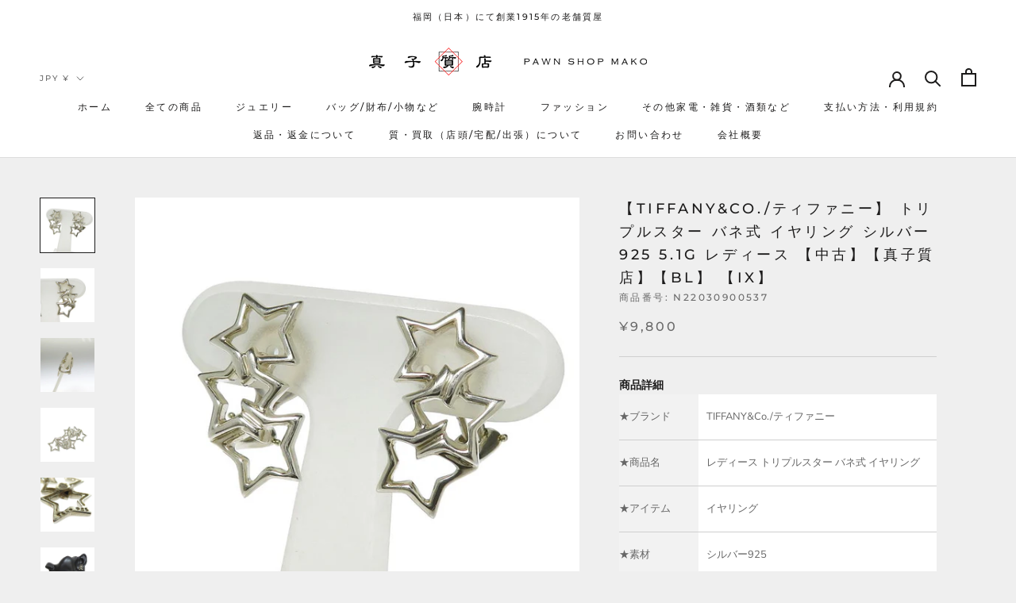

--- FILE ---
content_type: text/html; charset=utf-8
request_url: https://shop.mako78.co.jp/products/n22030900537
body_size: 31168
content:
<!doctype html>

<html class="no-js" lang="ja">
  <head>
    <meta charset="utf-8"> 
    <meta http-equiv="X-UA-Compatible" content="IE=edge,chrome=1">
    <meta name="viewport" content="width=device-width, initial-scale=1.0, height=device-height, minimum-scale=1.0, maximum-scale=1.0">
    <meta name="theme-color" content="">

    <title>
      【TIFFANY&amp;Co./ティファニー】 トリプルスター バネ式 イヤリング シルバー925 5.1g レディース 【中古】【真子質店】【B &ndash; 真子質店 PawnShopMAKO
    </title><meta name="description" content="商品詳細 ★ブランド TIFFANY&amp;amp;Co./ティファニー ★商品名 レディース トリプルスター バネ式 イヤリング ★アイテム イヤリング ★素材 シルバー925 ★総重量 約5.1g ★サイズ 縦：22.5mm x 横：13.0mm x 厚み：2.1mm 縦22.5mm x 横13.0mm x 厚み2.1mm ★付属品 なし ★商品ランク ABランク (中古・良品) ★状態 シルバー特有のくすみやスレや小傷がありますが、総合的に良品といえるコンディションです。 追加事項 ★お問い合わせ 真子質店　EC部門 TEL 092-282-0779 ※TEL応対時間10:00～17:00（日祝休業） ※問い合わせフォームは随時対応"><link rel="canonical" href="https://shop.mako78.co.jp/products/n22030900537"><meta property="og:type" content="product">
  <meta property="og:title" content="【TIFFANY&amp;Co./ティファニー】 トリプルスター バネ式 イヤリング シルバー925 5.1g レディース
【中古】【真子質店】【BL】




【Ix】"><meta property="og:image" content="http://shop.mako78.co.jp/cdn/shop/products/n22030900537-1.jpg?v=1649817599">
    <meta property="og:image:secure_url" content="https://shop.mako78.co.jp/cdn/shop/products/n22030900537-1.jpg?v=1649817599">
    <meta property="og:image:width" content="700">
    <meta property="og:image:height" content="700"><meta property="product:price:amount" content="9,800">
  <meta property="product:price:currency" content="JPY"><meta property="og:description" content="商品詳細 ★ブランド TIFFANY&amp;amp;Co./ティファニー ★商品名 レディース トリプルスター バネ式 イヤリング ★アイテム イヤリング ★素材 シルバー925 ★総重量 約5.1g ★サイズ 縦：22.5mm x 横：13.0mm x 厚み：2.1mm 縦22.5mm x 横13.0mm x 厚み2.1mm ★付属品 なし ★商品ランク ABランク (中古・良品) ★状態 シルバー特有のくすみやスレや小傷がありますが、総合的に良品といえるコンディションです。 追加事項 ★お問い合わせ 真子質店　EC部門 TEL 092-282-0779 ※TEL応対時間10:00～17:00（日祝休業） ※問い合わせフォームは随時対応"><meta property="og:url" content="https://shop.mako78.co.jp/products/n22030900537">
<meta property="og:site_name" content="真子質店 PawnShopMAKO"><meta name="twitter:card" content="summary"><meta name="twitter:title" content="【TIFFANY&amp;Co./ティファニー】 トリプルスター バネ式 イヤリング シルバー925 5.1g レディース
【中古】【真子質店】【BL】




【Ix】">
  <meta name="twitter:description" content="

商品詳細



★ブランド



TIFFANY&amp;amp;Co./ティファニー




★商品名



 レディース トリプルスター バネ式 イヤリング





	


★アイテム



イヤリング












★素材




 シルバー925









★総重量




約5.1g















★サイズ




縦：22.5mm x 横：13.0mm x 厚み：2.1mm
縦22.5mm x 横13.0mm x 厚み2.1mm









★付属品




なし



















★商品ランク






ABランク

(中古・良品)











★状態




















シルバー特有のくすみやスレや小傷がありますが、総合的に良品といえるコンディションです。  

















追加事項




★お問い合わせ






真子質店　EC部門





TEL 092-282-0779







※TEL応対時間10:00～17:00（日祝休業）
※問い合わせフォームは随時対応いたします。










★備考






※代引き発送の日時指定はご注文から1週間以内とさせて頂いております。
ご了承ください。







">
  <meta name="twitter:image" content="https://shop.mako78.co.jp/cdn/shop/products/n22030900537-1_600x600_crop_center.jpg?v=1649817599">
    <style>
  @font-face {
  font-family: Montserrat;
  font-weight: 500;
  font-style: normal;
  font-display: fallback;
  src: url("//shop.mako78.co.jp/cdn/fonts/montserrat/montserrat_n5.07ef3781d9c78c8b93c98419da7ad4fbeebb6635.woff2") format("woff2"),
       url("//shop.mako78.co.jp/cdn/fonts/montserrat/montserrat_n5.adf9b4bd8b0e4f55a0b203cdd84512667e0d5e4d.woff") format("woff");
}

  @font-face {
  font-family: "Nunito Sans";
  font-weight: 400;
  font-style: normal;
  font-display: fallback;
  src: url("//shop.mako78.co.jp/cdn/fonts/nunito_sans/nunitosans_n4.0276fe080df0ca4e6a22d9cb55aed3ed5ba6b1da.woff2") format("woff2"),
       url("//shop.mako78.co.jp/cdn/fonts/nunito_sans/nunitosans_n4.b4964bee2f5e7fd9c3826447e73afe2baad607b7.woff") format("woff");
}


  @font-face {
  font-family: "Nunito Sans";
  font-weight: 700;
  font-style: normal;
  font-display: fallback;
  src: url("//shop.mako78.co.jp/cdn/fonts/nunito_sans/nunitosans_n7.25d963ed46da26098ebeab731e90d8802d989fa5.woff2") format("woff2"),
       url("//shop.mako78.co.jp/cdn/fonts/nunito_sans/nunitosans_n7.d32e3219b3d2ec82285d3027bd673efc61a996c8.woff") format("woff");
}

  @font-face {
  font-family: "Nunito Sans";
  font-weight: 400;
  font-style: italic;
  font-display: fallback;
  src: url("//shop.mako78.co.jp/cdn/fonts/nunito_sans/nunitosans_i4.6e408730afac1484cf297c30b0e67c86d17fc586.woff2") format("woff2"),
       url("//shop.mako78.co.jp/cdn/fonts/nunito_sans/nunitosans_i4.c9b6dcbfa43622b39a5990002775a8381942ae38.woff") format("woff");
}

  @font-face {
  font-family: "Nunito Sans";
  font-weight: 700;
  font-style: italic;
  font-display: fallback;
  src: url("//shop.mako78.co.jp/cdn/fonts/nunito_sans/nunitosans_i7.8c1124729eec046a321e2424b2acf328c2c12139.woff2") format("woff2"),
       url("//shop.mako78.co.jp/cdn/fonts/nunito_sans/nunitosans_i7.af4cda04357273e0996d21184432bcb14651a64d.woff") format("woff");
}


  :root {
    --heading-font-family : Montserrat, sans-serif;
    --heading-font-weight : 500;
    --heading-font-style  : normal;

    --text-font-family : "Nunito Sans", sans-serif;
    --text-font-weight : 400;
    --text-font-style  : normal;

    --base-text-font-size   : 14px;
    --default-text-font-size: 14px;--background          : #efefef;
    --background-rgb      : 239, 239, 239;
    --light-background    : #ffffff;
    --light-background-rgb: 255, 255, 255;
    --heading-color       : #1c1b1b;
    --text-color          : #1c1b1b;
    --text-color-rgb      : 28, 27, 27;
    --text-color-light    : #6a6a6a;
    --text-color-light-rgb: 106, 106, 106;
    --link-color          : #6a6a6a;
    --link-color-rgb      : 106, 106, 106;
    --border-color        : #cfcfcf;
    --border-color-rgb    : 207, 207, 207;

    --button-background    : #1c1b1b;
    --button-background-rgb: 28, 27, 27;
    --button-text-color    : #ffffff;

    --header-background       : #ffffff;
    --header-heading-color    : #1c1b1b;
    --header-light-text-color : #6a6a6a;
    --header-border-color     : #dddddd;

    --footer-background    : #ffffff;
    --footer-text-color    : #6a6a6a;
    --footer-heading-color : #1c1b1b;
    --footer-border-color  : #e9e9e9;

    --navigation-background      : #1c1b1b;
    --navigation-background-rgb  : 28, 27, 27;
    --navigation-text-color      : #ffffff;
    --navigation-text-color-light: rgba(255, 255, 255, 0.5);
    --navigation-border-color    : rgba(255, 255, 255, 0.25);

    --newsletter-popup-background     : #1c1b1b;
    --newsletter-popup-text-color     : #ffffff;
    --newsletter-popup-text-color-rgb : 255, 255, 255;

    --secondary-elements-background       : #1c1b1b;
    --secondary-elements-background-rgb   : 28, 27, 27;
    --secondary-elements-text-color       : #ffffff;
    --secondary-elements-text-color-light : rgba(255, 255, 255, 0.5);
    --secondary-elements-border-color     : rgba(255, 255, 255, 0.25);

    --product-sale-price-color    : #f94c43;
    --product-sale-price-color-rgb: 249, 76, 67;
    --product-star-rating: #f6a429;

    /* Shopify related variables */
    --payment-terms-background-color: #efefef;

    /* Products */

    --horizontal-spacing-four-products-per-row: 60px;
        --horizontal-spacing-two-products-per-row : 60px;

    --vertical-spacing-four-products-per-row: 60px;
        --vertical-spacing-two-products-per-row : 75px;

    /* Animation */
    --drawer-transition-timing: cubic-bezier(0.645, 0.045, 0.355, 1);
    --header-base-height: 80px; /* We set a default for browsers that do not support CSS variables */

    /* Cursors */
    --cursor-zoom-in-svg    : url(//shop.mako78.co.jp/cdn/shop/t/8/assets/cursor-zoom-in.svg?v=170532930330058140181639529507);
    --cursor-zoom-in-2x-svg : url(//shop.mako78.co.jp/cdn/shop/t/8/assets/cursor-zoom-in-2x.svg?v=56685658183649387561639529506);
  }
</style>

<script>
  // IE11 does not have support for CSS variables, so we have to polyfill them
  if (!(((window || {}).CSS || {}).supports && window.CSS.supports('(--a: 0)'))) {
    const script = document.createElement('script');
    script.type = 'text/javascript';
    script.src = 'https://cdn.jsdelivr.net/npm/css-vars-ponyfill@2';
    script.onload = function() {
      cssVars({});
    };

    document.getElementsByTagName('head')[0].appendChild(script);
  }
</script>

    <script>window.performance && window.performance.mark && window.performance.mark('shopify.content_for_header.start');</script><meta name="facebook-domain-verification" content="7fmw77ffagprda4shgi7um35czkls3">
<meta name="google-site-verification" content="bULC9v1DeA-xxurlJwXhAFQldwBkQN6dpoWzLTo9X04">
<meta id="shopify-digital-wallet" name="shopify-digital-wallet" content="/58391560390/digital_wallets/dialog">
<meta name="shopify-checkout-api-token" content="422b45b8014ff7f8c0b78c486ec5050c">
<meta id="in-context-paypal-metadata" data-shop-id="58391560390" data-venmo-supported="false" data-environment="production" data-locale="ja_JP" data-paypal-v4="true" data-currency="JPY">
<link rel="alternate" type="application/json+oembed" href="https://shop.mako78.co.jp/products/n22030900537.oembed">
<script async="async" src="/checkouts/internal/preloads.js?locale=ja-JP"></script>
<link rel="preconnect" href="https://shop.app" crossorigin="anonymous">
<script async="async" src="https://shop.app/checkouts/internal/preloads.js?locale=ja-JP&shop_id=58391560390" crossorigin="anonymous"></script>
<script id="apple-pay-shop-capabilities" type="application/json">{"shopId":58391560390,"countryCode":"JP","currencyCode":"JPY","merchantCapabilities":["supports3DS"],"merchantId":"gid:\/\/shopify\/Shop\/58391560390","merchantName":"真子質店 PawnShopMAKO","requiredBillingContactFields":["postalAddress","email","phone"],"requiredShippingContactFields":["postalAddress","email","phone"],"shippingType":"shipping","supportedNetworks":["visa","masterCard","amex","jcb","discover"],"total":{"type":"pending","label":"真子質店 PawnShopMAKO","amount":"1.00"},"shopifyPaymentsEnabled":true,"supportsSubscriptions":true}</script>
<script id="shopify-features" type="application/json">{"accessToken":"422b45b8014ff7f8c0b78c486ec5050c","betas":["rich-media-storefront-analytics"],"domain":"shop.mako78.co.jp","predictiveSearch":false,"shopId":58391560390,"locale":"ja"}</script>
<script>var Shopify = Shopify || {};
Shopify.shop = "mako78mako.myshopify.com";
Shopify.locale = "ja";
Shopify.currency = {"active":"JPY","rate":"1.0"};
Shopify.country = "JP";
Shopify.theme = {"name":"Prestige‐new","id":127783043270,"schema_name":"Prestige","schema_version":"5.5.0","theme_store_id":855,"role":"main"};
Shopify.theme.handle = "null";
Shopify.theme.style = {"id":null,"handle":null};
Shopify.cdnHost = "shop.mako78.co.jp/cdn";
Shopify.routes = Shopify.routes || {};
Shopify.routes.root = "/";</script>
<script type="module">!function(o){(o.Shopify=o.Shopify||{}).modules=!0}(window);</script>
<script>!function(o){function n(){var o=[];function n(){o.push(Array.prototype.slice.apply(arguments))}return n.q=o,n}var t=o.Shopify=o.Shopify||{};t.loadFeatures=n(),t.autoloadFeatures=n()}(window);</script>
<script>
  window.ShopifyPay = window.ShopifyPay || {};
  window.ShopifyPay.apiHost = "shop.app\/pay";
  window.ShopifyPay.redirectState = null;
</script>
<script id="shop-js-analytics" type="application/json">{"pageType":"product"}</script>
<script defer="defer" async type="module" src="//shop.mako78.co.jp/cdn/shopifycloud/shop-js/modules/v2/client.init-shop-cart-sync_Cun6Ba8E.ja.esm.js"></script>
<script defer="defer" async type="module" src="//shop.mako78.co.jp/cdn/shopifycloud/shop-js/modules/v2/chunk.common_DGWubyOB.esm.js"></script>
<script type="module">
  await import("//shop.mako78.co.jp/cdn/shopifycloud/shop-js/modules/v2/client.init-shop-cart-sync_Cun6Ba8E.ja.esm.js");
await import("//shop.mako78.co.jp/cdn/shopifycloud/shop-js/modules/v2/chunk.common_DGWubyOB.esm.js");

  window.Shopify.SignInWithShop?.initShopCartSync?.({"fedCMEnabled":true,"windoidEnabled":true});

</script>
<script>
  window.Shopify = window.Shopify || {};
  if (!window.Shopify.featureAssets) window.Shopify.featureAssets = {};
  window.Shopify.featureAssets['shop-js'] = {"shop-cart-sync":["modules/v2/client.shop-cart-sync_kpadWrR6.ja.esm.js","modules/v2/chunk.common_DGWubyOB.esm.js"],"init-fed-cm":["modules/v2/client.init-fed-cm_deEwcgdG.ja.esm.js","modules/v2/chunk.common_DGWubyOB.esm.js"],"shop-button":["modules/v2/client.shop-button_Bgl7Akkx.ja.esm.js","modules/v2/chunk.common_DGWubyOB.esm.js"],"shop-cash-offers":["modules/v2/client.shop-cash-offers_CGfJizyJ.ja.esm.js","modules/v2/chunk.common_DGWubyOB.esm.js","modules/v2/chunk.modal_Ba7vk6QP.esm.js"],"init-windoid":["modules/v2/client.init-windoid_DLaIoEuB.ja.esm.js","modules/v2/chunk.common_DGWubyOB.esm.js"],"shop-toast-manager":["modules/v2/client.shop-toast-manager_BZdAlEPY.ja.esm.js","modules/v2/chunk.common_DGWubyOB.esm.js"],"init-shop-email-lookup-coordinator":["modules/v2/client.init-shop-email-lookup-coordinator_BxGPdBrh.ja.esm.js","modules/v2/chunk.common_DGWubyOB.esm.js"],"init-shop-cart-sync":["modules/v2/client.init-shop-cart-sync_Cun6Ba8E.ja.esm.js","modules/v2/chunk.common_DGWubyOB.esm.js"],"avatar":["modules/v2/client.avatar_BTnouDA3.ja.esm.js"],"pay-button":["modules/v2/client.pay-button_iRJggQYg.ja.esm.js","modules/v2/chunk.common_DGWubyOB.esm.js"],"init-customer-accounts":["modules/v2/client.init-customer-accounts_BbQrQ-BF.ja.esm.js","modules/v2/client.shop-login-button_CXxZBmJa.ja.esm.js","modules/v2/chunk.common_DGWubyOB.esm.js","modules/v2/chunk.modal_Ba7vk6QP.esm.js"],"init-shop-for-new-customer-accounts":["modules/v2/client.init-shop-for-new-customer-accounts_48e-446J.ja.esm.js","modules/v2/client.shop-login-button_CXxZBmJa.ja.esm.js","modules/v2/chunk.common_DGWubyOB.esm.js","modules/v2/chunk.modal_Ba7vk6QP.esm.js"],"shop-login-button":["modules/v2/client.shop-login-button_CXxZBmJa.ja.esm.js","modules/v2/chunk.common_DGWubyOB.esm.js","modules/v2/chunk.modal_Ba7vk6QP.esm.js"],"init-customer-accounts-sign-up":["modules/v2/client.init-customer-accounts-sign-up_Bb65hYMR.ja.esm.js","modules/v2/client.shop-login-button_CXxZBmJa.ja.esm.js","modules/v2/chunk.common_DGWubyOB.esm.js","modules/v2/chunk.modal_Ba7vk6QP.esm.js"],"shop-follow-button":["modules/v2/client.shop-follow-button_BO2OQvUT.ja.esm.js","modules/v2/chunk.common_DGWubyOB.esm.js","modules/v2/chunk.modal_Ba7vk6QP.esm.js"],"checkout-modal":["modules/v2/client.checkout-modal__QRFVvMA.ja.esm.js","modules/v2/chunk.common_DGWubyOB.esm.js","modules/v2/chunk.modal_Ba7vk6QP.esm.js"],"lead-capture":["modules/v2/client.lead-capture_Be4qr8sG.ja.esm.js","modules/v2/chunk.common_DGWubyOB.esm.js","modules/v2/chunk.modal_Ba7vk6QP.esm.js"],"shop-login":["modules/v2/client.shop-login_BCaq99Td.ja.esm.js","modules/v2/chunk.common_DGWubyOB.esm.js","modules/v2/chunk.modal_Ba7vk6QP.esm.js"],"payment-terms":["modules/v2/client.payment-terms_C-1Cu6jg.ja.esm.js","modules/v2/chunk.common_DGWubyOB.esm.js","modules/v2/chunk.modal_Ba7vk6QP.esm.js"]};
</script>
<script>(function() {
  var isLoaded = false;
  function asyncLoad() {
    if (isLoaded) return;
    isLoaded = true;
    var urls = ["https:\/\/buy-me-cdn.makeprosimp.com\/v2\/app.min.js?v=v2\u0026shop=mako78mako.myshopify.com","https:\/\/instafeed.nfcube.com\/cdn\/1c6de979d61069e12d17a7b8048c2b9e.js?shop=mako78mako.myshopify.com"];
    for (var i = 0; i < urls.length; i++) {
      var s = document.createElement('script');
      s.type = 'text/javascript';
      s.async = true;
      s.src = urls[i];
      var x = document.getElementsByTagName('script')[0];
      x.parentNode.insertBefore(s, x);
    }
  };
  if(window.attachEvent) {
    window.attachEvent('onload', asyncLoad);
  } else {
    window.addEventListener('load', asyncLoad, false);
  }
})();</script>
<script id="__st">var __st={"a":58391560390,"offset":32400,"reqid":"f988d658-9b62-4a6c-be30-72048ba6bf54-1768814555","pageurl":"shop.mako78.co.jp\/products\/n22030900537","u":"8c3d723a835c","p":"product","rtyp":"product","rid":7252457455814};</script>
<script>window.ShopifyPaypalV4VisibilityTracking = true;</script>
<script id="captcha-bootstrap">!function(){'use strict';const t='contact',e='account',n='new_comment',o=[[t,t],['blogs',n],['comments',n],[t,'customer']],c=[[e,'customer_login'],[e,'guest_login'],[e,'recover_customer_password'],[e,'create_customer']],r=t=>t.map((([t,e])=>`form[action*='/${t}']:not([data-nocaptcha='true']) input[name='form_type'][value='${e}']`)).join(','),a=t=>()=>t?[...document.querySelectorAll(t)].map((t=>t.form)):[];function s(){const t=[...o],e=r(t);return a(e)}const i='password',u='form_key',d=['recaptcha-v3-token','g-recaptcha-response','h-captcha-response',i],f=()=>{try{return window.sessionStorage}catch{return}},m='__shopify_v',_=t=>t.elements[u];function p(t,e,n=!1){try{const o=window.sessionStorage,c=JSON.parse(o.getItem(e)),{data:r}=function(t){const{data:e,action:n}=t;return t[m]||n?{data:e,action:n}:{data:t,action:n}}(c);for(const[e,n]of Object.entries(r))t.elements[e]&&(t.elements[e].value=n);n&&o.removeItem(e)}catch(o){console.error('form repopulation failed',{error:o})}}const l='form_type',E='cptcha';function T(t){t.dataset[E]=!0}const w=window,h=w.document,L='Shopify',v='ce_forms',y='captcha';let A=!1;((t,e)=>{const n=(g='f06e6c50-85a8-45c8-87d0-21a2b65856fe',I='https://cdn.shopify.com/shopifycloud/storefront-forms-hcaptcha/ce_storefront_forms_captcha_hcaptcha.v1.5.2.iife.js',D={infoText:'hCaptchaによる保護',privacyText:'プライバシー',termsText:'利用規約'},(t,e,n)=>{const o=w[L][v],c=o.bindForm;if(c)return c(t,g,e,D).then(n);var r;o.q.push([[t,g,e,D],n]),r=I,A||(h.body.append(Object.assign(h.createElement('script'),{id:'captcha-provider',async:!0,src:r})),A=!0)});var g,I,D;w[L]=w[L]||{},w[L][v]=w[L][v]||{},w[L][v].q=[],w[L][y]=w[L][y]||{},w[L][y].protect=function(t,e){n(t,void 0,e),T(t)},Object.freeze(w[L][y]),function(t,e,n,w,h,L){const[v,y,A,g]=function(t,e,n){const i=e?o:[],u=t?c:[],d=[...i,...u],f=r(d),m=r(i),_=r(d.filter((([t,e])=>n.includes(e))));return[a(f),a(m),a(_),s()]}(w,h,L),I=t=>{const e=t.target;return e instanceof HTMLFormElement?e:e&&e.form},D=t=>v().includes(t);t.addEventListener('submit',(t=>{const e=I(t);if(!e)return;const n=D(e)&&!e.dataset.hcaptchaBound&&!e.dataset.recaptchaBound,o=_(e),c=g().includes(e)&&(!o||!o.value);(n||c)&&t.preventDefault(),c&&!n&&(function(t){try{if(!f())return;!function(t){const e=f();if(!e)return;const n=_(t);if(!n)return;const o=n.value;o&&e.removeItem(o)}(t);const e=Array.from(Array(32),(()=>Math.random().toString(36)[2])).join('');!function(t,e){_(t)||t.append(Object.assign(document.createElement('input'),{type:'hidden',name:u})),t.elements[u].value=e}(t,e),function(t,e){const n=f();if(!n)return;const o=[...t.querySelectorAll(`input[type='${i}']`)].map((({name:t})=>t)),c=[...d,...o],r={};for(const[a,s]of new FormData(t).entries())c.includes(a)||(r[a]=s);n.setItem(e,JSON.stringify({[m]:1,action:t.action,data:r}))}(t,e)}catch(e){console.error('failed to persist form',e)}}(e),e.submit())}));const S=(t,e)=>{t&&!t.dataset[E]&&(n(t,e.some((e=>e===t))),T(t))};for(const o of['focusin','change'])t.addEventListener(o,(t=>{const e=I(t);D(e)&&S(e,y())}));const B=e.get('form_key'),M=e.get(l),P=B&&M;t.addEventListener('DOMContentLoaded',(()=>{const t=y();if(P)for(const e of t)e.elements[l].value===M&&p(e,B);[...new Set([...A(),...v().filter((t=>'true'===t.dataset.shopifyCaptcha))])].forEach((e=>S(e,t)))}))}(h,new URLSearchParams(w.location.search),n,t,e,['guest_login'])})(!0,!0)}();</script>
<script integrity="sha256-4kQ18oKyAcykRKYeNunJcIwy7WH5gtpwJnB7kiuLZ1E=" data-source-attribution="shopify.loadfeatures" defer="defer" src="//shop.mako78.co.jp/cdn/shopifycloud/storefront/assets/storefront/load_feature-a0a9edcb.js" crossorigin="anonymous"></script>
<script crossorigin="anonymous" defer="defer" src="//shop.mako78.co.jp/cdn/shopifycloud/storefront/assets/shopify_pay/storefront-65b4c6d7.js?v=20250812"></script>
<script data-source-attribution="shopify.dynamic_checkout.dynamic.init">var Shopify=Shopify||{};Shopify.PaymentButton=Shopify.PaymentButton||{isStorefrontPortableWallets:!0,init:function(){window.Shopify.PaymentButton.init=function(){};var t=document.createElement("script");t.src="https://shop.mako78.co.jp/cdn/shopifycloud/portable-wallets/latest/portable-wallets.ja.js",t.type="module",document.head.appendChild(t)}};
</script>
<script data-source-attribution="shopify.dynamic_checkout.buyer_consent">
  function portableWalletsHideBuyerConsent(e){var t=document.getElementById("shopify-buyer-consent"),n=document.getElementById("shopify-subscription-policy-button");t&&n&&(t.classList.add("hidden"),t.setAttribute("aria-hidden","true"),n.removeEventListener("click",e))}function portableWalletsShowBuyerConsent(e){var t=document.getElementById("shopify-buyer-consent"),n=document.getElementById("shopify-subscription-policy-button");t&&n&&(t.classList.remove("hidden"),t.removeAttribute("aria-hidden"),n.addEventListener("click",e))}window.Shopify?.PaymentButton&&(window.Shopify.PaymentButton.hideBuyerConsent=portableWalletsHideBuyerConsent,window.Shopify.PaymentButton.showBuyerConsent=portableWalletsShowBuyerConsent);
</script>
<script>
  function portableWalletsCleanup(e){e&&e.src&&console.error("Failed to load portable wallets script "+e.src);var t=document.querySelectorAll("shopify-accelerated-checkout .shopify-payment-button__skeleton, shopify-accelerated-checkout-cart .wallet-cart-button__skeleton"),e=document.getElementById("shopify-buyer-consent");for(let e=0;e<t.length;e++)t[e].remove();e&&e.remove()}function portableWalletsNotLoadedAsModule(e){e instanceof ErrorEvent&&"string"==typeof e.message&&e.message.includes("import.meta")&&"string"==typeof e.filename&&e.filename.includes("portable-wallets")&&(window.removeEventListener("error",portableWalletsNotLoadedAsModule),window.Shopify.PaymentButton.failedToLoad=e,"loading"===document.readyState?document.addEventListener("DOMContentLoaded",window.Shopify.PaymentButton.init):window.Shopify.PaymentButton.init())}window.addEventListener("error",portableWalletsNotLoadedAsModule);
</script>

<script type="module" src="https://shop.mako78.co.jp/cdn/shopifycloud/portable-wallets/latest/portable-wallets.ja.js" onError="portableWalletsCleanup(this)" crossorigin="anonymous"></script>
<script nomodule>
  document.addEventListener("DOMContentLoaded", portableWalletsCleanup);
</script>

<link id="shopify-accelerated-checkout-styles" rel="stylesheet" media="screen" href="https://shop.mako78.co.jp/cdn/shopifycloud/portable-wallets/latest/accelerated-checkout-backwards-compat.css" crossorigin="anonymous">
<style id="shopify-accelerated-checkout-cart">
        #shopify-buyer-consent {
  margin-top: 1em;
  display: inline-block;
  width: 100%;
}

#shopify-buyer-consent.hidden {
  display: none;
}

#shopify-subscription-policy-button {
  background: none;
  border: none;
  padding: 0;
  text-decoration: underline;
  font-size: inherit;
  cursor: pointer;
}

#shopify-subscription-policy-button::before {
  box-shadow: none;
}

      </style>

<script>window.performance && window.performance.mark && window.performance.mark('shopify.content_for_header.end');</script>

    <link rel="stylesheet" href="//shop.mako78.co.jp/cdn/shop/t/8/assets/theme.css?v=173608955386344188391639529496">

    <script>// This allows to expose several variables to the global scope, to be used in scripts
      window.theme = {
        pageType: "product",
        moneyFormat: "¥{{amount_no_decimals}}",
        moneyWithCurrencyFormat: "¥{{amount_no_decimals}} JPY",
        currencyCodeEnabled: false,
        productImageSize: "natural",
        searchMode: "product",
        showPageTransition: false,
        showElementStaggering: true,
        showImageZooming: true
      };

      window.routes = {
        rootUrl: "\/",
        rootUrlWithoutSlash: '',
        cartUrl: "\/cart",
        cartAddUrl: "\/cart\/add",
        cartChangeUrl: "\/cart\/change",
        searchUrl: "\/search",
        productRecommendationsUrl: "\/recommendations\/products"
      };

      window.languages = {
        cartAddNote: "注文メモを追加",
        cartEditNote: "注文メモを変更",
        productImageLoadingError: "この画像を読み込めませんでした。 ページをリロードしてください。",
        productFormAddToCart: "カートに追加する",
        productFormUnavailable: "お取り扱いできません",
        productFormSoldOut: "売り切れ",
        shippingEstimatorOneResult: "1つのオプションが利用可能：",
        shippingEstimatorMoreResults: "{{count}}つのオプションが利用可能：",
        shippingEstimatorNoResults: "配送が見つかりませんでした"
      };

      window.lazySizesConfig = {
        loadHidden: false,
        hFac: 0.5,
        expFactor: 2,
        ricTimeout: 150,
        lazyClass: 'Image--lazyLoad',
        loadingClass: 'Image--lazyLoading',
        loadedClass: 'Image--lazyLoaded'
      };

      document.documentElement.className = document.documentElement.className.replace('no-js', 'js');
      document.documentElement.style.setProperty('--window-height', window.innerHeight + 'px');

      // We do a quick detection of some features (we could use Modernizr but for so little...)
      (function() {
        document.documentElement.className += ((window.CSS && window.CSS.supports('(position: sticky) or (position: -webkit-sticky)')) ? ' supports-sticky' : ' no-supports-sticky');
        document.documentElement.className += (window.matchMedia('(-moz-touch-enabled: 1), (hover: none)')).matches ? ' no-supports-hover' : ' supports-hover';
      }());

      
    </script>

    <script src="//shop.mako78.co.jp/cdn/shop/t/8/assets/lazysizes.min.js?v=174358363404432586981639529495" async></script><script src="//shop.mako78.co.jp/cdn/shop/t/8/assets/libs.min.js?v=26178543184394469741639529495" defer></script>
    <script src="//shop.mako78.co.jp/cdn/shop/t/8/assets/theme.js?v=69766538163165777771639529497" defer></script>
    <script src="//shop.mako78.co.jp/cdn/shop/t/8/assets/custom.js?v=183944157590872491501639529494" defer></script>

    <script>
      (function () {
        window.onpageshow = function() {
          if (window.theme.showPageTransition) {
            var pageTransition = document.querySelector('.PageTransition');

            if (pageTransition) {
              pageTransition.style.visibility = 'visible';
              pageTransition.style.opacity = '0';
            }
          }

          // When the page is loaded from the cache, we have to reload the cart content
          document.documentElement.dispatchEvent(new CustomEvent('cart:refresh', {
            bubbles: true
          }));
        };
      })();
    </script>

    
  <script type="application/ld+json">
  {
    "@context": "http://schema.org",
    "@type": "Product",
    "offers": [{
          "@type": "Offer",
          "name": "Default Title",
          "availability":"https://schema.org/OutOfStock",
          "price": 9800.0,
          "priceCurrency": "JPY",
          "priceValidUntil": "2026-01-29","sku": "N22030900537","url": "/products/n22030900537?variant=41782421717190"
        }
],
    "brand": {
      "name": "真子質店 PawnShopMAKO"
    },
    "name": "【TIFFANY\u0026Co.\/ティファニー】 トリプルスター バネ式 イヤリング シルバー925 5.1g レディース\r\n【中古】【真子質店】【BL】\r\n\r\n\r\n\r\n\r\n【Ix】",
    "description": "\r\n\r\n商品詳細\r\n\r\n\r\n\n★ブランド\r\n\r\n\n\r\nTIFFANY\u0026amp;Co.\/ティファニー\r\n\r\n\r\n\r\n\n★商品名\r\n\r\n\n\r\n レディース トリプルスター バネ式 イヤリング\r\n\r\n\r\n\r\n\r\n\r\n\t\r\n\r\n\n★アイテム\r\n\r\n\n\r\nイヤリング\r\n\r\n\r\n\r\n\r\n\r\n\r\n\r\n\r\n\r\n\r\n\r\n\n★素材\r\n\r\n\r\n\r\n\r\n シルバー925\r\n\r\n\r\n\r\n\r\n\r\n\r\n\r\n\r\n\r\n★総重量\r\n\r\n\r\n\r\n\r\n約5.1g\r\n\r\n\r\n\r\n\r\n\r\n\r\n\r\n\r\n\r\n\r\n\r\n\r\n\r\n\r\n\n★サイズ\r\n\r\n\n\r\n\r\n縦：22.5mm x 横：13.0mm x 厚み：2.1mm\r\n縦22.5mm x 横13.0mm x 厚み2.1mm\r\n\r\n\r\n\r\n\r\n\r\n\r\n\r\n\r\n\n★付属品\r\n\r\n\n\r\n\r\nなし\r\n\r\n\r\n\r\n\r\n\r\n\r\n\r\n\r\n\r\n\r\n\r\n\r\n\r\n\r\n\r\n\r\n\r\n\r\n\n★商品ランク\r\n\r\n\r\n\r\n\n\r\n\r\nABランク\r\n\r\n(中古・良品)\r\n\r\n\r\n\r\n\r\n\r\n\r\n\r\n\r\n\r\n\r\n\n★状態\r\n\r\n\r\n\r\n\n\r\n\r\n\r\n\r\n\r\n\r\n\r\n\r\n\r\n\r\n\r\n\r\n\r\n\r\n\r\n\r\nシルバー特有のくすみやスレや小傷がありますが、総合的に良品といえるコンディションです。  \r\n\r\n\r\n\r\n\r\n\r\n\r\n\r\n\r\n\r\n\r\n\r\n\r\n\r\n\r\n\r\n\r\n\r\n追加事項\r\n\r\n\r\n\r\n\n★お問い合わせ\r\n\r\n\r\n\r\n\n\r\n\r\n真子質店　EC部門\r\n\r\n\r\n\r\n\r\n\r\nTEL 092-282-0779\r\n\r\n\r\n\r\n\r\n\r\n\r\n\r\n※TEL応対時間10:00～17:00（日祝休業）\r\n※問い合わせフォームは随時対応いたします。\r\n\r\n\r\n\r\n\r\n\r\n\r\n\r\n\r\n\r\n\n★備考\r\n\r\n\r\n\r\n\n\r\n\r\n※代引き発送の日時指定はご注文から1週間以内とさせて頂いております。\r\nご了承ください。\r\n\r\n\r\n\r\n\r\n\r\n\r\n\r\n",
    "category": "アクセサリー",
    "url": "/products/n22030900537",
    "sku": "N22030900537",
    "image": {
      "@type": "ImageObject",
      "url": "https://shop.mako78.co.jp/cdn/shop/products/n22030900537-1_1024x.jpg?v=1649817599",
      "image": "https://shop.mako78.co.jp/cdn/shop/products/n22030900537-1_1024x.jpg?v=1649817599",
      "name": "【TIFFANY\u0026Co.\/ティファニー】 トリプルスター バネ式 イヤリング シルバー925 5.1g レディース\r\n【中古】【真子質店】【BL】\r\n\r\n\r\n\r\n\r\n【Ix】",
      "width": "1024",
      "height": "1024"
    }
  }
  </script>



  <script type="application/ld+json">
  {
    "@context": "http://schema.org",
    "@type": "BreadcrumbList",
  "itemListElement": [{
      "@type": "ListItem",
      "position": 1,
      "name": "ホームページ",
      "item": "https://shop.mako78.co.jp"
    },{
          "@type": "ListItem",
          "position": 2,
          "name": "【TIFFANY\u0026Co.\/ティファニー】 トリプルスター バネ式 イヤリング シルバー925 5.1g レディース\r\n【中古】【真子質店】【BL】\r\n\r\n\r\n\r\n\r\n【Ix】",
          "item": "https://shop.mako78.co.jp/products/n22030900537"
        }]
  }
  </script>

  
<script>let transcy_apiURI = "https://api.transcy.io/api";let transcy_productId = "7252457455814";let transcy_currenciesPaymentPublish = [];let transcy_curencyDefault = "JPY";transcy_currenciesPaymentPublish.push("CNY");transcy_currenciesPaymentPublish.push("EUR");transcy_currenciesPaymentPublish.push("HKD");transcy_currenciesPaymentPublish.push("JPY");transcy_currenciesPaymentPublish.push("KRW");transcy_currenciesPaymentPublish.push("USD");let transcy_shopifyLocales = [{"shop_locale":{"locale":"ja","enabled":true,"primary":true,"published":true}}];</script> 
 <link rel="stylesheet" href="https://tc.cdnhub.co/store/assets/css/v2/main.css?v=3.9_1639539719">  
  
  <script src="https://tc.cdnhub.co/store/assets/js/v2/main.js?v=3.9_1639539719" defer></script>
 
 <link href="https://monorail-edge.shopifysvc.com" rel="dns-prefetch">
<script>(function(){if ("sendBeacon" in navigator && "performance" in window) {try {var session_token_from_headers = performance.getEntriesByType('navigation')[0].serverTiming.find(x => x.name == '_s').description;} catch {var session_token_from_headers = undefined;}var session_cookie_matches = document.cookie.match(/_shopify_s=([^;]*)/);var session_token_from_cookie = session_cookie_matches && session_cookie_matches.length === 2 ? session_cookie_matches[1] : "";var session_token = session_token_from_headers || session_token_from_cookie || "";function handle_abandonment_event(e) {var entries = performance.getEntries().filter(function(entry) {return /monorail-edge.shopifysvc.com/.test(entry.name);});if (!window.abandonment_tracked && entries.length === 0) {window.abandonment_tracked = true;var currentMs = Date.now();var navigation_start = performance.timing.navigationStart;var payload = {shop_id: 58391560390,url: window.location.href,navigation_start,duration: currentMs - navigation_start,session_token,page_type: "product"};window.navigator.sendBeacon("https://monorail-edge.shopifysvc.com/v1/produce", JSON.stringify({schema_id: "online_store_buyer_site_abandonment/1.1",payload: payload,metadata: {event_created_at_ms: currentMs,event_sent_at_ms: currentMs}}));}}window.addEventListener('pagehide', handle_abandonment_event);}}());</script>
<script id="web-pixels-manager-setup">(function e(e,d,r,n,o){if(void 0===o&&(o={}),!Boolean(null===(a=null===(i=window.Shopify)||void 0===i?void 0:i.analytics)||void 0===a?void 0:a.replayQueue)){var i,a;window.Shopify=window.Shopify||{};var t=window.Shopify;t.analytics=t.analytics||{};var s=t.analytics;s.replayQueue=[],s.publish=function(e,d,r){return s.replayQueue.push([e,d,r]),!0};try{self.performance.mark("wpm:start")}catch(e){}var l=function(){var e={modern:/Edge?\/(1{2}[4-9]|1[2-9]\d|[2-9]\d{2}|\d{4,})\.\d+(\.\d+|)|Firefox\/(1{2}[4-9]|1[2-9]\d|[2-9]\d{2}|\d{4,})\.\d+(\.\d+|)|Chrom(ium|e)\/(9{2}|\d{3,})\.\d+(\.\d+|)|(Maci|X1{2}).+ Version\/(15\.\d+|(1[6-9]|[2-9]\d|\d{3,})\.\d+)([,.]\d+|)( \(\w+\)|)( Mobile\/\w+|) Safari\/|Chrome.+OPR\/(9{2}|\d{3,})\.\d+\.\d+|(CPU[ +]OS|iPhone[ +]OS|CPU[ +]iPhone|CPU IPhone OS|CPU iPad OS)[ +]+(15[._]\d+|(1[6-9]|[2-9]\d|\d{3,})[._]\d+)([._]\d+|)|Android:?[ /-](13[3-9]|1[4-9]\d|[2-9]\d{2}|\d{4,})(\.\d+|)(\.\d+|)|Android.+Firefox\/(13[5-9]|1[4-9]\d|[2-9]\d{2}|\d{4,})\.\d+(\.\d+|)|Android.+Chrom(ium|e)\/(13[3-9]|1[4-9]\d|[2-9]\d{2}|\d{4,})\.\d+(\.\d+|)|SamsungBrowser\/([2-9]\d|\d{3,})\.\d+/,legacy:/Edge?\/(1[6-9]|[2-9]\d|\d{3,})\.\d+(\.\d+|)|Firefox\/(5[4-9]|[6-9]\d|\d{3,})\.\d+(\.\d+|)|Chrom(ium|e)\/(5[1-9]|[6-9]\d|\d{3,})\.\d+(\.\d+|)([\d.]+$|.*Safari\/(?![\d.]+ Edge\/[\d.]+$))|(Maci|X1{2}).+ Version\/(10\.\d+|(1[1-9]|[2-9]\d|\d{3,})\.\d+)([,.]\d+|)( \(\w+\)|)( Mobile\/\w+|) Safari\/|Chrome.+OPR\/(3[89]|[4-9]\d|\d{3,})\.\d+\.\d+|(CPU[ +]OS|iPhone[ +]OS|CPU[ +]iPhone|CPU IPhone OS|CPU iPad OS)[ +]+(10[._]\d+|(1[1-9]|[2-9]\d|\d{3,})[._]\d+)([._]\d+|)|Android:?[ /-](13[3-9]|1[4-9]\d|[2-9]\d{2}|\d{4,})(\.\d+|)(\.\d+|)|Mobile Safari.+OPR\/([89]\d|\d{3,})\.\d+\.\d+|Android.+Firefox\/(13[5-9]|1[4-9]\d|[2-9]\d{2}|\d{4,})\.\d+(\.\d+|)|Android.+Chrom(ium|e)\/(13[3-9]|1[4-9]\d|[2-9]\d{2}|\d{4,})\.\d+(\.\d+|)|Android.+(UC? ?Browser|UCWEB|U3)[ /]?(15\.([5-9]|\d{2,})|(1[6-9]|[2-9]\d|\d{3,})\.\d+)\.\d+|SamsungBrowser\/(5\.\d+|([6-9]|\d{2,})\.\d+)|Android.+MQ{2}Browser\/(14(\.(9|\d{2,})|)|(1[5-9]|[2-9]\d|\d{3,})(\.\d+|))(\.\d+|)|K[Aa][Ii]OS\/(3\.\d+|([4-9]|\d{2,})\.\d+)(\.\d+|)/},d=e.modern,r=e.legacy,n=navigator.userAgent;return n.match(d)?"modern":n.match(r)?"legacy":"unknown"}(),u="modern"===l?"modern":"legacy",c=(null!=n?n:{modern:"",legacy:""})[u],f=function(e){return[e.baseUrl,"/wpm","/b",e.hashVersion,"modern"===e.buildTarget?"m":"l",".js"].join("")}({baseUrl:d,hashVersion:r,buildTarget:u}),m=function(e){var d=e.version,r=e.bundleTarget,n=e.surface,o=e.pageUrl,i=e.monorailEndpoint;return{emit:function(e){var a=e.status,t=e.errorMsg,s=(new Date).getTime(),l=JSON.stringify({metadata:{event_sent_at_ms:s},events:[{schema_id:"web_pixels_manager_load/3.1",payload:{version:d,bundle_target:r,page_url:o,status:a,surface:n,error_msg:t},metadata:{event_created_at_ms:s}}]});if(!i)return console&&console.warn&&console.warn("[Web Pixels Manager] No Monorail endpoint provided, skipping logging."),!1;try{return self.navigator.sendBeacon.bind(self.navigator)(i,l)}catch(e){}var u=new XMLHttpRequest;try{return u.open("POST",i,!0),u.setRequestHeader("Content-Type","text/plain"),u.send(l),!0}catch(e){return console&&console.warn&&console.warn("[Web Pixels Manager] Got an unhandled error while logging to Monorail."),!1}}}}({version:r,bundleTarget:l,surface:e.surface,pageUrl:self.location.href,monorailEndpoint:e.monorailEndpoint});try{o.browserTarget=l,function(e){var d=e.src,r=e.async,n=void 0===r||r,o=e.onload,i=e.onerror,a=e.sri,t=e.scriptDataAttributes,s=void 0===t?{}:t,l=document.createElement("script"),u=document.querySelector("head"),c=document.querySelector("body");if(l.async=n,l.src=d,a&&(l.integrity=a,l.crossOrigin="anonymous"),s)for(var f in s)if(Object.prototype.hasOwnProperty.call(s,f))try{l.dataset[f]=s[f]}catch(e){}if(o&&l.addEventListener("load",o),i&&l.addEventListener("error",i),u)u.appendChild(l);else{if(!c)throw new Error("Did not find a head or body element to append the script");c.appendChild(l)}}({src:f,async:!0,onload:function(){if(!function(){var e,d;return Boolean(null===(d=null===(e=window.Shopify)||void 0===e?void 0:e.analytics)||void 0===d?void 0:d.initialized)}()){var d=window.webPixelsManager.init(e)||void 0;if(d){var r=window.Shopify.analytics;r.replayQueue.forEach((function(e){var r=e[0],n=e[1],o=e[2];d.publishCustomEvent(r,n,o)})),r.replayQueue=[],r.publish=d.publishCustomEvent,r.visitor=d.visitor,r.initialized=!0}}},onerror:function(){return m.emit({status:"failed",errorMsg:"".concat(f," has failed to load")})},sri:function(e){var d=/^sha384-[A-Za-z0-9+/=]+$/;return"string"==typeof e&&d.test(e)}(c)?c:"",scriptDataAttributes:o}),m.emit({status:"loading"})}catch(e){m.emit({status:"failed",errorMsg:(null==e?void 0:e.message)||"Unknown error"})}}})({shopId: 58391560390,storefrontBaseUrl: "https://shop.mako78.co.jp",extensionsBaseUrl: "https://extensions.shopifycdn.com/cdn/shopifycloud/web-pixels-manager",monorailEndpoint: "https://monorail-edge.shopifysvc.com/unstable/produce_batch",surface: "storefront-renderer",enabledBetaFlags: ["2dca8a86"],webPixelsConfigList: [{"id":"635109574","configuration":"{\"config\":\"{\\\"pixel_id\\\":\\\"GT-W62ZJ49N\\\",\\\"target_country\\\":\\\"JP\\\",\\\"gtag_events\\\":[{\\\"type\\\":\\\"view_item\\\",\\\"action_label\\\":\\\"MC-DNXJY2FX17\\\"},{\\\"type\\\":\\\"purchase\\\",\\\"action_label\\\":\\\"MC-DNXJY2FX17\\\"},{\\\"type\\\":\\\"page_view\\\",\\\"action_label\\\":\\\"MC-DNXJY2FX17\\\"}],\\\"enable_monitoring_mode\\\":false}\"}","eventPayloadVersion":"v1","runtimeContext":"OPEN","scriptVersion":"b2a88bafab3e21179ed38636efcd8a93","type":"APP","apiClientId":1780363,"privacyPurposes":[],"dataSharingAdjustments":{"protectedCustomerApprovalScopes":["read_customer_address","read_customer_email","read_customer_name","read_customer_personal_data","read_customer_phone"]}},{"id":"78348486","eventPayloadVersion":"v1","runtimeContext":"LAX","scriptVersion":"1","type":"CUSTOM","privacyPurposes":["ANALYTICS"],"name":"Google Analytics tag (migrated)"},{"id":"shopify-app-pixel","configuration":"{}","eventPayloadVersion":"v1","runtimeContext":"STRICT","scriptVersion":"0450","apiClientId":"shopify-pixel","type":"APP","privacyPurposes":["ANALYTICS","MARKETING"]},{"id":"shopify-custom-pixel","eventPayloadVersion":"v1","runtimeContext":"LAX","scriptVersion":"0450","apiClientId":"shopify-pixel","type":"CUSTOM","privacyPurposes":["ANALYTICS","MARKETING"]}],isMerchantRequest: false,initData: {"shop":{"name":"真子質店 PawnShopMAKO","paymentSettings":{"currencyCode":"JPY"},"myshopifyDomain":"mako78mako.myshopify.com","countryCode":"JP","storefrontUrl":"https:\/\/shop.mako78.co.jp"},"customer":null,"cart":null,"checkout":null,"productVariants":[{"price":{"amount":9800.0,"currencyCode":"JPY"},"product":{"title":"【TIFFANY\u0026Co.\/ティファニー】 トリプルスター バネ式 イヤリング シルバー925 5.1g レディース\r\n【中古】【真子質店】【BL】\r\n\r\n\r\n\r\n\r\n【Ix】","vendor":"真子質店 PawnShopMAKO","id":"7252457455814","untranslatedTitle":"【TIFFANY\u0026Co.\/ティファニー】 トリプルスター バネ式 イヤリング シルバー925 5.1g レディース\r\n【中古】【真子質店】【BL】\r\n\r\n\r\n\r\n\r\n【Ix】","url":"\/products\/n22030900537","type":"アクセサリー"},"id":"41782421717190","image":{"src":"\/\/shop.mako78.co.jp\/cdn\/shop\/products\/n22030900537-1.jpg?v=1649817599"},"sku":"N22030900537","title":"Default Title","untranslatedTitle":"Default Title"}],"purchasingCompany":null},},"https://shop.mako78.co.jp/cdn","fcfee988w5aeb613cpc8e4bc33m6693e112",{"modern":"","legacy":""},{"shopId":"58391560390","storefrontBaseUrl":"https:\/\/shop.mako78.co.jp","extensionBaseUrl":"https:\/\/extensions.shopifycdn.com\/cdn\/shopifycloud\/web-pixels-manager","surface":"storefront-renderer","enabledBetaFlags":"[\"2dca8a86\"]","isMerchantRequest":"false","hashVersion":"fcfee988w5aeb613cpc8e4bc33m6693e112","publish":"custom","events":"[[\"page_viewed\",{}],[\"product_viewed\",{\"productVariant\":{\"price\":{\"amount\":9800.0,\"currencyCode\":\"JPY\"},\"product\":{\"title\":\"【TIFFANY\u0026Co.\/ティファニー】 トリプルスター バネ式 イヤリング シルバー925 5.1g レディース\\r\\n【中古】【真子質店】【BL】\\r\\n\\r\\n\\r\\n\\r\\n\\r\\n【Ix】\",\"vendor\":\"真子質店 PawnShopMAKO\",\"id\":\"7252457455814\",\"untranslatedTitle\":\"【TIFFANY\u0026Co.\/ティファニー】 トリプルスター バネ式 イヤリング シルバー925 5.1g レディース\\r\\n【中古】【真子質店】【BL】\\r\\n\\r\\n\\r\\n\\r\\n\\r\\n【Ix】\",\"url\":\"\/products\/n22030900537\",\"type\":\"アクセサリー\"},\"id\":\"41782421717190\",\"image\":{\"src\":\"\/\/shop.mako78.co.jp\/cdn\/shop\/products\/n22030900537-1.jpg?v=1649817599\"},\"sku\":\"N22030900537\",\"title\":\"Default Title\",\"untranslatedTitle\":\"Default Title\"}}]]"});</script><script>
  window.ShopifyAnalytics = window.ShopifyAnalytics || {};
  window.ShopifyAnalytics.meta = window.ShopifyAnalytics.meta || {};
  window.ShopifyAnalytics.meta.currency = 'JPY';
  var meta = {"product":{"id":7252457455814,"gid":"gid:\/\/shopify\/Product\/7252457455814","vendor":"真子質店 PawnShopMAKO","type":"アクセサリー","handle":"n22030900537","variants":[{"id":41782421717190,"price":980000,"name":"【TIFFANY\u0026Co.\/ティファニー】 トリプルスター バネ式 イヤリング シルバー925 5.1g レディース\r\n【中古】【真子質店】【BL】\r\n\r\n\r\n\r\n\r\n【Ix】","public_title":null,"sku":"N22030900537"}],"remote":false},"page":{"pageType":"product","resourceType":"product","resourceId":7252457455814,"requestId":"f988d658-9b62-4a6c-be30-72048ba6bf54-1768814555"}};
  for (var attr in meta) {
    window.ShopifyAnalytics.meta[attr] = meta[attr];
  }
</script>
<script class="analytics">
  (function () {
    var customDocumentWrite = function(content) {
      var jquery = null;

      if (window.jQuery) {
        jquery = window.jQuery;
      } else if (window.Checkout && window.Checkout.$) {
        jquery = window.Checkout.$;
      }

      if (jquery) {
        jquery('body').append(content);
      }
    };

    var hasLoggedConversion = function(token) {
      if (token) {
        return document.cookie.indexOf('loggedConversion=' + token) !== -1;
      }
      return false;
    }

    var setCookieIfConversion = function(token) {
      if (token) {
        var twoMonthsFromNow = new Date(Date.now());
        twoMonthsFromNow.setMonth(twoMonthsFromNow.getMonth() + 2);

        document.cookie = 'loggedConversion=' + token + '; expires=' + twoMonthsFromNow;
      }
    }

    var trekkie = window.ShopifyAnalytics.lib = window.trekkie = window.trekkie || [];
    if (trekkie.integrations) {
      return;
    }
    trekkie.methods = [
      'identify',
      'page',
      'ready',
      'track',
      'trackForm',
      'trackLink'
    ];
    trekkie.factory = function(method) {
      return function() {
        var args = Array.prototype.slice.call(arguments);
        args.unshift(method);
        trekkie.push(args);
        return trekkie;
      };
    };
    for (var i = 0; i < trekkie.methods.length; i++) {
      var key = trekkie.methods[i];
      trekkie[key] = trekkie.factory(key);
    }
    trekkie.load = function(config) {
      trekkie.config = config || {};
      trekkie.config.initialDocumentCookie = document.cookie;
      var first = document.getElementsByTagName('script')[0];
      var script = document.createElement('script');
      script.type = 'text/javascript';
      script.onerror = function(e) {
        var scriptFallback = document.createElement('script');
        scriptFallback.type = 'text/javascript';
        scriptFallback.onerror = function(error) {
                var Monorail = {
      produce: function produce(monorailDomain, schemaId, payload) {
        var currentMs = new Date().getTime();
        var event = {
          schema_id: schemaId,
          payload: payload,
          metadata: {
            event_created_at_ms: currentMs,
            event_sent_at_ms: currentMs
          }
        };
        return Monorail.sendRequest("https://" + monorailDomain + "/v1/produce", JSON.stringify(event));
      },
      sendRequest: function sendRequest(endpointUrl, payload) {
        // Try the sendBeacon API
        if (window && window.navigator && typeof window.navigator.sendBeacon === 'function' && typeof window.Blob === 'function' && !Monorail.isIos12()) {
          var blobData = new window.Blob([payload], {
            type: 'text/plain'
          });

          if (window.navigator.sendBeacon(endpointUrl, blobData)) {
            return true;
          } // sendBeacon was not successful

        } // XHR beacon

        var xhr = new XMLHttpRequest();

        try {
          xhr.open('POST', endpointUrl);
          xhr.setRequestHeader('Content-Type', 'text/plain');
          xhr.send(payload);
        } catch (e) {
          console.log(e);
        }

        return false;
      },
      isIos12: function isIos12() {
        return window.navigator.userAgent.lastIndexOf('iPhone; CPU iPhone OS 12_') !== -1 || window.navigator.userAgent.lastIndexOf('iPad; CPU OS 12_') !== -1;
      }
    };
    Monorail.produce('monorail-edge.shopifysvc.com',
      'trekkie_storefront_load_errors/1.1',
      {shop_id: 58391560390,
      theme_id: 127783043270,
      app_name: "storefront",
      context_url: window.location.href,
      source_url: "//shop.mako78.co.jp/cdn/s/trekkie.storefront.cd680fe47e6c39ca5d5df5f0a32d569bc48c0f27.min.js"});

        };
        scriptFallback.async = true;
        scriptFallback.src = '//shop.mako78.co.jp/cdn/s/trekkie.storefront.cd680fe47e6c39ca5d5df5f0a32d569bc48c0f27.min.js';
        first.parentNode.insertBefore(scriptFallback, first);
      };
      script.async = true;
      script.src = '//shop.mako78.co.jp/cdn/s/trekkie.storefront.cd680fe47e6c39ca5d5df5f0a32d569bc48c0f27.min.js';
      first.parentNode.insertBefore(script, first);
    };
    trekkie.load(
      {"Trekkie":{"appName":"storefront","development":false,"defaultAttributes":{"shopId":58391560390,"isMerchantRequest":null,"themeId":127783043270,"themeCityHash":"10214488437728497966","contentLanguage":"ja","currency":"JPY","eventMetadataId":"98fb0976-4114-4b08-89d4-587ebbb9b325"},"isServerSideCookieWritingEnabled":true,"monorailRegion":"shop_domain","enabledBetaFlags":["65f19447"]},"Session Attribution":{},"S2S":{"facebookCapiEnabled":false,"source":"trekkie-storefront-renderer","apiClientId":580111}}
    );

    var loaded = false;
    trekkie.ready(function() {
      if (loaded) return;
      loaded = true;

      window.ShopifyAnalytics.lib = window.trekkie;

      var originalDocumentWrite = document.write;
      document.write = customDocumentWrite;
      try { window.ShopifyAnalytics.merchantGoogleAnalytics.call(this); } catch(error) {};
      document.write = originalDocumentWrite;

      window.ShopifyAnalytics.lib.page(null,{"pageType":"product","resourceType":"product","resourceId":7252457455814,"requestId":"f988d658-9b62-4a6c-be30-72048ba6bf54-1768814555","shopifyEmitted":true});

      var match = window.location.pathname.match(/checkouts\/(.+)\/(thank_you|post_purchase)/)
      var token = match? match[1]: undefined;
      if (!hasLoggedConversion(token)) {
        setCookieIfConversion(token);
        window.ShopifyAnalytics.lib.track("Viewed Product",{"currency":"JPY","variantId":41782421717190,"productId":7252457455814,"productGid":"gid:\/\/shopify\/Product\/7252457455814","name":"【TIFFANY\u0026Co.\/ティファニー】 トリプルスター バネ式 イヤリング シルバー925 5.1g レディース\r\n【中古】【真子質店】【BL】\r\n\r\n\r\n\r\n\r\n【Ix】","price":"9800","sku":"N22030900537","brand":"真子質店 PawnShopMAKO","variant":null,"category":"アクセサリー","nonInteraction":true,"remote":false},undefined,undefined,{"shopifyEmitted":true});
      window.ShopifyAnalytics.lib.track("monorail:\/\/trekkie_storefront_viewed_product\/1.1",{"currency":"JPY","variantId":41782421717190,"productId":7252457455814,"productGid":"gid:\/\/shopify\/Product\/7252457455814","name":"【TIFFANY\u0026Co.\/ティファニー】 トリプルスター バネ式 イヤリング シルバー925 5.1g レディース\r\n【中古】【真子質店】【BL】\r\n\r\n\r\n\r\n\r\n【Ix】","price":"9800","sku":"N22030900537","brand":"真子質店 PawnShopMAKO","variant":null,"category":"アクセサリー","nonInteraction":true,"remote":false,"referer":"https:\/\/shop.mako78.co.jp\/products\/n22030900537"});
      }
    });


        var eventsListenerScript = document.createElement('script');
        eventsListenerScript.async = true;
        eventsListenerScript.src = "//shop.mako78.co.jp/cdn/shopifycloud/storefront/assets/shop_events_listener-3da45d37.js";
        document.getElementsByTagName('head')[0].appendChild(eventsListenerScript);

})();</script>
  <script>
  if (!window.ga || (window.ga && typeof window.ga !== 'function')) {
    window.ga = function ga() {
      (window.ga.q = window.ga.q || []).push(arguments);
      if (window.Shopify && window.Shopify.analytics && typeof window.Shopify.analytics.publish === 'function') {
        window.Shopify.analytics.publish("ga_stub_called", {}, {sendTo: "google_osp_migration"});
      }
      console.error("Shopify's Google Analytics stub called with:", Array.from(arguments), "\nSee https://help.shopify.com/manual/promoting-marketing/pixels/pixel-migration#google for more information.");
    };
    if (window.Shopify && window.Shopify.analytics && typeof window.Shopify.analytics.publish === 'function') {
      window.Shopify.analytics.publish("ga_stub_initialized", {}, {sendTo: "google_osp_migration"});
    }
  }
</script>
<script
  defer
  src="https://shop.mako78.co.jp/cdn/shopifycloud/perf-kit/shopify-perf-kit-3.0.4.min.js"
  data-application="storefront-renderer"
  data-shop-id="58391560390"
  data-render-region="gcp-us-central1"
  data-page-type="product"
  data-theme-instance-id="127783043270"
  data-theme-name="Prestige"
  data-theme-version="5.5.0"
  data-monorail-region="shop_domain"
  data-resource-timing-sampling-rate="10"
  data-shs="true"
  data-shs-beacon="true"
  data-shs-export-with-fetch="true"
  data-shs-logs-sample-rate="1"
  data-shs-beacon-endpoint="https://shop.mako78.co.jp/api/collect"
></script>
</head><body class="prestige--v4 features--heading-small features--heading-uppercase features--show-button-transition features--show-image-zooming features--show-element-staggering  template-product"><svg class="u-visually-hidden">
      <linearGradient id="rating-star-gradient-half">
        <stop offset="50%" stop-color="var(--product-star-rating)" />
        <stop offset="50%" stop-color="var(--text-color-light)" />
      </linearGradient>
    </svg>

    <a class="PageSkipLink u-visually-hidden" href="#main">スキップしてコンテンツに移動する</a>
    <span class="LoadingBar"></span>
    <div class="PageOverlay"></div><div id="shopify-section-popup" class="shopify-section"></div>
    <div id="shopify-section-sidebar-menu" class="shopify-section"><section id="sidebar-menu" class="SidebarMenu Drawer Drawer--small Drawer--fromLeft" aria-hidden="true" data-section-id="sidebar-menu" data-section-type="sidebar-menu">
    <header class="Drawer__Header" data-drawer-animated-left>
      <button class="Drawer__Close Icon-Wrapper--clickable" data-action="close-drawer" data-drawer-id="sidebar-menu" aria-label="メニューをを閉じる"><svg class="Icon Icon--close " role="presentation" viewBox="0 0 16 14">
      <path d="M15 0L1 14m14 0L1 0" stroke="currentColor" fill="none" fill-rule="evenodd"></path>
    </svg></button>
    </header>

    <div class="Drawer__Content">
      <div class="Drawer__Main" data-drawer-animated-left data-scrollable>
        <div class="Drawer__Container">
          <nav class="SidebarMenu__Nav SidebarMenu__Nav--primary" aria-label="サイドメニュー"><div class="Collapsible"><a href="/" class="Collapsible__Button Heading Link Link--primary u-h6">ホーム</a></div><div class="Collapsible"><a href="/collections/all" class="Collapsible__Button Heading Link Link--primary u-h6">全ての商品</a></div><div class="Collapsible"><button class="Collapsible__Button Heading u-h6" data-action="toggle-collapsible" aria-expanded="false">ジュエリー<span class="Collapsible__Plus"></span>
                  </button>

                  <div class="Collapsible__Inner">
                    <div class="Collapsible__Content"><div class="Collapsible"><a href="/collections/%E3%82%B8%E3%83%A5%E3%82%A8%E3%83%AA%E3%83%BC" class="Collapsible__Button Heading Text--subdued Link Link--primary u-h7">全てのジュエリー</a></div><div class="Collapsible"><a href="/collections/%E6%8C%87%E8%BC%AA" class="Collapsible__Button Heading Text--subdued Link Link--primary u-h7">指輪</a></div><div class="Collapsible"><a href="/collections/%E3%83%8D%E3%83%83%E3%82%AF%E3%83%AC%E3%82%B9" class="Collapsible__Button Heading Text--subdued Link Link--primary u-h7">ネックレス</a></div><div class="Collapsible"><a href="/collections/%E3%83%9A%E3%83%B3%E3%83%80%E3%83%B3%E3%83%88%E3%83%88%E3%83%83%E3%83%97" class="Collapsible__Button Heading Text--subdued Link Link--primary u-h7">ペンダントトップ</a></div><div class="Collapsible"><a href="/collections/%E3%83%94%E3%82%A2%E3%82%B9" class="Collapsible__Button Heading Text--subdued Link Link--primary u-h7">ピアス</a></div><div class="Collapsible"><a href="/collections/%E3%82%A4%E3%83%A4%E3%83%AA%E3%83%B3%E3%82%B0" class="Collapsible__Button Heading Text--subdued Link Link--primary u-h7">イヤリング</a></div><div class="Collapsible"><a href="/collections/%E3%83%96%E3%83%AC%E3%82%B9%E3%83%AC%E3%83%83%E3%83%88-%E3%83%90%E3%83%B3%E3%82%B0%E3%83%AB" class="Collapsible__Button Heading Text--subdued Link Link--primary u-h7">ブレスレット/バングル</a></div><div class="Collapsible"><a href="/collections/%E3%83%96%E3%83%AD%E3%83%BC%E3%83%81-%E3%81%9D%E3%81%AE%E4%BB%96%E3%82%A2%E3%82%AF%E3%82%BB%E3%82%B5%E3%83%AA%E3%83%BC" class="Collapsible__Button Heading Text--subdued Link Link--primary u-h7">ブローチ＆その他アクセサリー</a></div></div>
                  </div></div><div class="Collapsible"><button class="Collapsible__Button Heading u-h6" data-action="toggle-collapsible" aria-expanded="false">バッグ/財布/小物など<span class="Collapsible__Plus"></span>
                  </button>

                  <div class="Collapsible__Inner">
                    <div class="Collapsible__Content"><div class="Collapsible"><a href="/collections/%E3%83%96%E3%83%A9%E3%83%B3%E3%83%89%E3%83%90%E3%83%83%E3%82%B0-%E8%B2%A1%E5%B8%83-%E5%B0%8F%E7%89%A9%E3%81%AA%E3%81%A9" class="Collapsible__Button Heading Text--subdued Link Link--primary u-h7">全てのバッグ/財布/小物など</a></div><div class="Collapsible"><a href="/collections/%E3%83%90%E3%83%83%E3%82%B0" class="Collapsible__Button Heading Text--subdued Link Link--primary u-h7">バッグ</a></div><div class="Collapsible"><a href="/collections/%E8%B2%A1%E5%B8%83-%E5%B0%8F%E7%89%A9" class="Collapsible__Button Heading Text--subdued Link Link--primary u-h7">財布/小物</a></div></div>
                  </div></div><div class="Collapsible"><a href="/collections/%E8%85%95%E6%99%82%E8%A8%88" class="Collapsible__Button Heading Link Link--primary u-h6">腕時計</a></div><div class="Collapsible"><a href="/collections/%E3%83%95%E3%82%A1%E3%83%83%E3%82%B7%E3%83%A7%E3%83%B3" class="Collapsible__Button Heading Link Link--primary u-h6">ファッション</a></div><div class="Collapsible"><a href="/collections/%E3%81%9D%E3%81%AE%E4%BB%96" class="Collapsible__Button Heading Link Link--primary u-h6">その他家電・雑貨・酒類など</a></div><div class="Collapsible"><a href="/policies/terms-of-service" class="Collapsible__Button Heading Link Link--primary u-h6">支払い方法・利用規約</a></div><div class="Collapsible"><a href="/policies/refund-policy" class="Collapsible__Button Heading Link Link--primary u-h6">返品・返金について</a></div><div class="Collapsible"><a href="/blogs/%E8%B3%AA%E9%A0%90%E3%81%91%E3%81%AB%E3%81%A4%E3%81%84%E3%81%A6" class="Collapsible__Button Heading Link Link--primary u-h6">質・買取（店頭/宅配/出張）について</a></div><div class="Collapsible"><a href="/pages/contact" class="Collapsible__Button Heading Link Link--primary u-h6">お問い合わせ</a></div><div class="Collapsible"><a href="/pages/%E4%BC%9A%E7%A4%BE%E6%A6%82%E8%A6%81" class="Collapsible__Button Heading Link Link--primary u-h6">会社概要</a></div></nav><nav class="SidebarMenu__Nav SidebarMenu__Nav--secondary">
            <ul class="Linklist Linklist--spacingLoose"><li class="Linklist__Item">
                  <a href="/account" class="Text--subdued Link Link--primary">アカウント</a>
                </li></ul>
          </nav>
        </div>
      </div><aside class="Drawer__Footer" data-drawer-animated-bottom><ul class="SidebarMenu__Social HorizontalList HorizontalList--spacingFill">
    <li class="HorizontalList__Item">
      <a href="https://www.facebook.com/pawnshopmako/" class="Link Link--primary" target="_blank" rel="noopener" aria-label="Facebook">
        <span class="Icon-Wrapper--clickable"><svg class="Icon Icon--facebook " viewBox="0 0 9 17">
      <path d="M5.842 17V9.246h2.653l.398-3.023h-3.05v-1.93c0-.874.246-1.47 1.526-1.47H9V.118C8.718.082 7.75 0 6.623 0 4.27 0 2.66 1.408 2.66 3.994v2.23H0v3.022h2.66V17h3.182z"></path>
    </svg></span>
      </a>
    </li>

    
<li class="HorizontalList__Item">
      <a href="https://www.instagram.com/pawnshopmako/" class="Link Link--primary" target="_blank" rel="noopener" aria-label="Instagram">
        <span class="Icon-Wrapper--clickable"><svg class="Icon Icon--instagram " role="presentation" viewBox="0 0 32 32">
      <path d="M15.994 2.886c4.273 0 4.775.019 6.464.095 1.562.07 2.406.33 2.971.552.749.292 1.283.635 1.841 1.194s.908 1.092 1.194 1.841c.216.565.483 1.41.552 2.971.076 1.689.095 2.19.095 6.464s-.019 4.775-.095 6.464c-.07 1.562-.33 2.406-.552 2.971-.292.749-.635 1.283-1.194 1.841s-1.092.908-1.841 1.194c-.565.216-1.41.483-2.971.552-1.689.076-2.19.095-6.464.095s-4.775-.019-6.464-.095c-1.562-.07-2.406-.33-2.971-.552-.749-.292-1.283-.635-1.841-1.194s-.908-1.092-1.194-1.841c-.216-.565-.483-1.41-.552-2.971-.076-1.689-.095-2.19-.095-6.464s.019-4.775.095-6.464c.07-1.562.33-2.406.552-2.971.292-.749.635-1.283 1.194-1.841s1.092-.908 1.841-1.194c.565-.216 1.41-.483 2.971-.552 1.689-.083 2.19-.095 6.464-.095zm0-2.883c-4.343 0-4.889.019-6.597.095-1.702.076-2.864.349-3.879.743-1.054.406-1.943.959-2.832 1.848S1.251 4.473.838 5.521C.444 6.537.171 7.699.095 9.407.019 11.109 0 11.655 0 15.997s.019 4.889.095 6.597c.076 1.702.349 2.864.743 3.886.406 1.054.959 1.943 1.848 2.832s1.784 1.435 2.832 1.848c1.016.394 2.178.667 3.886.743s2.248.095 6.597.095 4.889-.019 6.597-.095c1.702-.076 2.864-.349 3.886-.743 1.054-.406 1.943-.959 2.832-1.848s1.435-1.784 1.848-2.832c.394-1.016.667-2.178.743-3.886s.095-2.248.095-6.597-.019-4.889-.095-6.597c-.076-1.702-.349-2.864-.743-3.886-.406-1.054-.959-1.943-1.848-2.832S27.532 1.247 26.484.834C25.468.44 24.306.167 22.598.091c-1.714-.07-2.26-.089-6.603-.089zm0 7.778c-4.533 0-8.216 3.676-8.216 8.216s3.683 8.216 8.216 8.216 8.216-3.683 8.216-8.216-3.683-8.216-8.216-8.216zm0 13.549c-2.946 0-5.333-2.387-5.333-5.333s2.387-5.333 5.333-5.333 5.333 2.387 5.333 5.333-2.387 5.333-5.333 5.333zM26.451 7.457c0 1.059-.858 1.917-1.917 1.917s-1.917-.858-1.917-1.917c0-1.059.858-1.917 1.917-1.917s1.917.858 1.917 1.917z"></path>
    </svg></span>
      </a>
    </li>

    

  </ul>

</aside></div>
</section>

</div>
<div id="sidebar-cart" class="Drawer Drawer--fromRight" aria-hidden="true" data-section-id="cart" data-section-type="cart" data-section-settings='{
  "type": "drawer",
  "itemCount": 0,
  "drawer": true,
  "hasShippingEstimator": false
}'>
  <div class="Drawer__Header Drawer__Header--bordered Drawer__Container">
      <span class="Drawer__Title Heading u-h4">カート</span>

      <button class="Drawer__Close Icon-Wrapper--clickable" data-action="close-drawer" data-drawer-id="sidebar-cart" aria-label="カートを閉じる"><svg class="Icon Icon--close " role="presentation" viewBox="0 0 16 14">
      <path d="M15 0L1 14m14 0L1 0" stroke="currentColor" fill="none" fill-rule="evenodd"></path>
    </svg></button>
  </div>

  <form class="Cart Drawer__Content" action="/cart" method="POST" novalidate>
    <div class="Drawer__Main" data-scrollable><p class="Cart__Empty Heading u-h5">カート内に商品がありません。</p></div></form>
</div>
<div class="PageContainer">
      <div id="shopify-section-announcement" class="shopify-section"><section id="section-announcement" data-section-id="announcement" data-section-type="announcement-bar">
      <div class="AnnouncementBar">
        <div class="AnnouncementBar__Wrapper">
          <p class="AnnouncementBar__Content Heading">福岡（日本）にて創業1915年の老舗質屋
</p>
        </div>
      </div>
    </section>

    <style>
      #section-announcement {
        background: #ffffff;
        color: #1c1b1b;
      }
    </style>

    <script>
      document.documentElement.style.setProperty('--announcement-bar-height', document.getElementById('shopify-section-announcement').offsetHeight + 'px');
    </script></div>
      <div id="shopify-section-header" class="shopify-section shopify-section--header"><div id="Search" class="Search" aria-hidden="true">
  <div class="Search__Inner">
    <div class="Search__SearchBar">
      <form action="/search" name="GET" role="search" class="Search__Form">
        <div class="Search__InputIconWrapper">
          <span class="hidden-tablet-and-up"><svg class="Icon Icon--search " role="presentation" viewBox="0 0 18 17">
      <g transform="translate(1 1)" stroke="currentColor" fill="none" fill-rule="evenodd" stroke-linecap="square">
        <path d="M16 16l-5.0752-5.0752"></path>
        <circle cx="6.4" cy="6.4" r="6.4"></circle>
      </g>
    </svg></span>
          <span class="hidden-phone"><svg class="Icon Icon--search-desktop " role="presentation" viewBox="0 0 21 21">
      <g transform="translate(1 1)" stroke="currentColor" stroke-width="2" fill="none" fill-rule="evenodd" stroke-linecap="square">
        <path d="M18 18l-5.7096-5.7096"></path>
        <circle cx="7.2" cy="7.2" r="7.2"></circle>
      </g>
    </svg></span>
        </div>

        <input type="search" class="Search__Input Heading" name="q" autocomplete="off" autocorrect="off" autocapitalize="off" aria-label="検索する" placeholder="検索する" autofocus>
        <input type="hidden" name="type" value="product">
      </form>

      <button class="Search__Close Link Link--primary" data-action="close-search" aria-label="検索を閉じる"><svg class="Icon Icon--close " role="presentation" viewBox="0 0 16 14">
      <path d="M15 0L1 14m14 0L1 0" stroke="currentColor" fill="none" fill-rule="evenodd"></path>
    </svg></button>
    </div>

    <div class="Search__Results" aria-hidden="true"></div>
  </div>
</div><header id="section-header"
        class="Header Header--center Header--initialized  Header--withIcons"
        data-section-id="header"
        data-section-type="header"
        data-section-settings='{
  "navigationStyle": "center",
  "hasTransparentHeader": false,
  "isSticky": true
}'
        role="banner">
  <div class="Header__Wrapper">
    <div class="Header__FlexItem Header__FlexItem--fill">
      <button class="Header__Icon Icon-Wrapper Icon-Wrapper--clickable hidden-desk" aria-expanded="false" data-action="open-drawer" data-drawer-id="sidebar-menu" aria-label="メニューを開く">
        <span class="hidden-tablet-and-up"><svg class="Icon Icon--nav " role="presentation" viewBox="0 0 20 14">
      <path d="M0 14v-1h20v1H0zm0-7.5h20v1H0v-1zM0 0h20v1H0V0z" fill="currentColor"></path>
    </svg></span>
        <span class="hidden-phone"><svg class="Icon Icon--nav-desktop " role="presentation" viewBox="0 0 24 16">
      <path d="M0 15.985v-2h24v2H0zm0-9h24v2H0v-2zm0-7h24v2H0v-2z" fill="currentColor"></path>
    </svg></span>
      </button><nav class="Header__MainNav hidden-pocket hidden-lap" aria-label="メインメニュー">
          <ul class="HorizontalList HorizontalList--spacingExtraLoose"><li class="HorizontalList__Item " >
                <a href="/" class="Heading u-h6">ホーム<span class="Header__LinkSpacer">ホーム</span></a></li><li class="HorizontalList__Item " >
                <a href="/collections/all" class="Heading u-h6">全ての商品<span class="Header__LinkSpacer">全ての商品</span></a></li><li class="HorizontalList__Item " aria-haspopup="true">
                <a href="/collections/%E3%82%B8%E3%83%A5%E3%82%A8%E3%83%AA%E3%83%BC" class="Heading u-h6">ジュエリー</a><div class="DropdownMenu" aria-hidden="true">
                    <ul class="Linklist"><li class="Linklist__Item" >
                          <a href="/collections/%E3%82%B8%E3%83%A5%E3%82%A8%E3%83%AA%E3%83%BC" class="Link Link--secondary">全てのジュエリー </a></li><li class="Linklist__Item" >
                          <a href="/collections/%E6%8C%87%E8%BC%AA" class="Link Link--secondary">指輪 </a></li><li class="Linklist__Item" >
                          <a href="/collections/%E3%83%8D%E3%83%83%E3%82%AF%E3%83%AC%E3%82%B9" class="Link Link--secondary">ネックレス </a></li><li class="Linklist__Item" >
                          <a href="/collections/%E3%83%9A%E3%83%B3%E3%83%80%E3%83%B3%E3%83%88%E3%83%88%E3%83%83%E3%83%97" class="Link Link--secondary">ペンダントトップ </a></li><li class="Linklist__Item" >
                          <a href="/collections/%E3%83%94%E3%82%A2%E3%82%B9" class="Link Link--secondary">ピアス </a></li><li class="Linklist__Item" >
                          <a href="/collections/%E3%82%A4%E3%83%A4%E3%83%AA%E3%83%B3%E3%82%B0" class="Link Link--secondary">イヤリング </a></li><li class="Linklist__Item" >
                          <a href="/collections/%E3%83%96%E3%83%AC%E3%82%B9%E3%83%AC%E3%83%83%E3%83%88-%E3%83%90%E3%83%B3%E3%82%B0%E3%83%AB" class="Link Link--secondary">ブレスレット/バングル </a></li><li class="Linklist__Item" >
                          <a href="/collections/%E3%83%96%E3%83%AD%E3%83%BC%E3%83%81-%E3%81%9D%E3%81%AE%E4%BB%96%E3%82%A2%E3%82%AF%E3%82%BB%E3%82%B5%E3%83%AA%E3%83%BC" class="Link Link--secondary">ブローチ＆その他アクセサリー </a></li></ul>
                  </div></li><li class="HorizontalList__Item " aria-haspopup="true">
                <a href="/collections/%E3%83%96%E3%83%A9%E3%83%B3%E3%83%89%E3%83%90%E3%83%83%E3%82%B0-%E8%B2%A1%E5%B8%83-%E5%B0%8F%E7%89%A9%E3%81%AA%E3%81%A9" class="Heading u-h6">バッグ/財布/小物など</a><div class="DropdownMenu" aria-hidden="true">
                    <ul class="Linklist"><li class="Linklist__Item" >
                          <a href="/collections/%E3%83%96%E3%83%A9%E3%83%B3%E3%83%89%E3%83%90%E3%83%83%E3%82%B0-%E8%B2%A1%E5%B8%83-%E5%B0%8F%E7%89%A9%E3%81%AA%E3%81%A9" class="Link Link--secondary">全てのバッグ/財布/小物など </a></li><li class="Linklist__Item" >
                          <a href="/collections/%E3%83%90%E3%83%83%E3%82%B0" class="Link Link--secondary">バッグ </a></li><li class="Linklist__Item" >
                          <a href="/collections/%E8%B2%A1%E5%B8%83-%E5%B0%8F%E7%89%A9" class="Link Link--secondary">財布/小物 </a></li></ul>
                  </div></li><li class="HorizontalList__Item " >
                <a href="/collections/%E8%85%95%E6%99%82%E8%A8%88" class="Heading u-h6">腕時計<span class="Header__LinkSpacer">腕時計</span></a></li><li class="HorizontalList__Item " >
                <a href="/collections/%E3%83%95%E3%82%A1%E3%83%83%E3%82%B7%E3%83%A7%E3%83%B3" class="Heading u-h6">ファッション<span class="Header__LinkSpacer">ファッション</span></a></li><li class="HorizontalList__Item " >
                <a href="/collections/%E3%81%9D%E3%81%AE%E4%BB%96" class="Heading u-h6">その他家電・雑貨・酒類など<span class="Header__LinkSpacer">その他家電・雑貨・酒類など</span></a></li><li class="HorizontalList__Item " >
                <a href="/policies/terms-of-service" class="Heading u-h6">支払い方法・利用規約<span class="Header__LinkSpacer">支払い方法・利用規約</span></a></li><li class="HorizontalList__Item " >
                <a href="/policies/refund-policy" class="Heading u-h6">返品・返金について<span class="Header__LinkSpacer">返品・返金について</span></a></li><li class="HorizontalList__Item " >
                <a href="/blogs/%E8%B3%AA%E9%A0%90%E3%81%91%E3%81%AB%E3%81%A4%E3%81%84%E3%81%A6" class="Heading u-h6">質・買取（店頭/宅配/出張）について<span class="Header__LinkSpacer">質・買取（店頭/宅配/出張）について</span></a></li><li class="HorizontalList__Item " >
                <a href="/pages/contact" class="Heading u-h6">お問い合わせ<span class="Header__LinkSpacer">お問い合わせ</span></a></li><li class="HorizontalList__Item " >
                <a href="/pages/%E4%BC%9A%E7%A4%BE%E6%A6%82%E8%A6%81" class="Heading u-h6">会社概要<span class="Header__LinkSpacer">会社概要</span></a></li></ul>
        </nav><form method="post" action="/localization" id="localization_form_header" accept-charset="UTF-8" class="Header__LocalizationForm hidden-pocket hidden-lap" enctype="multipart/form-data"><input type="hidden" name="form_type" value="localization" /><input type="hidden" name="utf8" value="✓" /><input type="hidden" name="_method" value="put" /><input type="hidden" name="return_to" value="/products/n22030900537" /><div class="HorizontalList HorizontalList--spacingLoose"><div class="HorizontalList__Item">
            <input type="hidden" name="currency_code" value="JPY">
            <span class="u-visually-hidden">通貨</span>

            <button type="button" class="SelectButton Link Link--primary u-h8" aria-haspopup="true" aria-expanded="false" aria-controls="header-currency-popover">
              JPY ¥
<svg class="Icon Icon--select-arrow " role="presentation" viewBox="0 0 19 12">
      <polyline fill="none" stroke="currentColor" points="17 2 9.5 10 2 2" fill-rule="evenodd" stroke-width="2" stroke-linecap="square"></polyline>
    </svg></button>

            <div id="header-currency-popover" class="Popover Popover--small Popover--noWrap" aria-hidden="true">
              <header class="Popover__Header">
                <button type="button" class="Popover__Close Icon-Wrapper--clickable" data-action="close-popover"><svg class="Icon Icon--close " role="presentation" viewBox="0 0 16 14">
      <path d="M15 0L1 14m14 0L1 0" stroke="currentColor" fill="none" fill-rule="evenodd"></path>
    </svg></button>
                <span class="Popover__Title Heading u-h4">通貨</span>
              </header>

              <div class="Popover__Content">
                <div class="Popover__ValueList Popover__ValueList--center" data-scrollable><button type="submit" name="currency_code" class="Popover__Value  Heading Link Link--primary u-h6"  value="CNY" >
                      CNY ¥
                    </button><button type="submit" name="currency_code" class="Popover__Value  Heading Link Link--primary u-h6"  value="EUR" >
                      EUR €
                    </button><button type="submit" name="currency_code" class="Popover__Value  Heading Link Link--primary u-h6"  value="HKD" >
                      HKD $
                    </button><button type="submit" name="currency_code" class="Popover__Value is-selected Heading Link Link--primary u-h6"  value="JPY" aria-current="true">
                      JPY ¥
                    </button><button type="submit" name="currency_code" class="Popover__Value  Heading Link Link--primary u-h6"  value="KRW" >
                      KRW ₩
                    </button><button type="submit" name="currency_code" class="Popover__Value  Heading Link Link--primary u-h6"  value="USD" >
                      USD $
                    </button></div>
              </div>
            </div>
          </div></div></form></div><div class="Header__FlexItem Header__FlexItem--logo"><div class="Header__Logo"><a href="/" class="Header__LogoLink"><img class="Header__LogoImage Header__LogoImage--primary"
               src="//shop.mako78.co.jp/cdn/shop/files/si_350x.png?v=1627721444"
               srcset="//shop.mako78.co.jp/cdn/shop/files/si_350x.png?v=1627721444 1x, //shop.mako78.co.jp/cdn/shop/files/si_350x@2x.png?v=1627721444 2x"
               width="896"
               height="90"
               alt="真子質店 PawnShopMAKO"></a></div></div>

    <div class="Header__FlexItem Header__FlexItem--fill"><nav class="Header__SecondaryNav">
          <ul class="HorizontalList HorizontalList--spacingLoose hidden-pocket hidden-lap">
            <li class="HorizontalList__Item">
              <form method="post" action="/localization" id="localization_form_header" accept-charset="UTF-8" class="Header__LocalizationForm hidden-pocket hidden-lap" enctype="multipart/form-data"><input type="hidden" name="form_type" value="localization" /><input type="hidden" name="utf8" value="✓" /><input type="hidden" name="_method" value="put" /><input type="hidden" name="return_to" value="/products/n22030900537" /><div class="HorizontalList HorizontalList--spacingLoose"><div class="HorizontalList__Item">
            <input type="hidden" name="currency_code" value="JPY">
            <span class="u-visually-hidden">通貨</span>

            <button type="button" class="SelectButton Link Link--primary u-h8" aria-haspopup="true" aria-expanded="false" aria-controls="header-currency-popover">
              JPY ¥
<svg class="Icon Icon--select-arrow " role="presentation" viewBox="0 0 19 12">
      <polyline fill="none" stroke="currentColor" points="17 2 9.5 10 2 2" fill-rule="evenodd" stroke-width="2" stroke-linecap="square"></polyline>
    </svg></button>

            <div id="header-currency-popover" class="Popover Popover--small Popover--noWrap" aria-hidden="true">
              <header class="Popover__Header">
                <button type="button" class="Popover__Close Icon-Wrapper--clickable" data-action="close-popover"><svg class="Icon Icon--close " role="presentation" viewBox="0 0 16 14">
      <path d="M15 0L1 14m14 0L1 0" stroke="currentColor" fill="none" fill-rule="evenodd"></path>
    </svg></button>
                <span class="Popover__Title Heading u-h4">通貨</span>
              </header>

              <div class="Popover__Content">
                <div class="Popover__ValueList Popover__ValueList--center" data-scrollable><button type="submit" name="currency_code" class="Popover__Value  Heading Link Link--primary u-h6"  value="CNY" >
                      CNY ¥
                    </button><button type="submit" name="currency_code" class="Popover__Value  Heading Link Link--primary u-h6"  value="EUR" >
                      EUR €
                    </button><button type="submit" name="currency_code" class="Popover__Value  Heading Link Link--primary u-h6"  value="HKD" >
                      HKD $
                    </button><button type="submit" name="currency_code" class="Popover__Value is-selected Heading Link Link--primary u-h6"  value="JPY" aria-current="true">
                      JPY ¥
                    </button><button type="submit" name="currency_code" class="Popover__Value  Heading Link Link--primary u-h6"  value="KRW" >
                      KRW ₩
                    </button><button type="submit" name="currency_code" class="Popover__Value  Heading Link Link--primary u-h6"  value="USD" >
                      USD $
                    </button></div>
              </div>
            </div>
          </div></div></form>
            </li>
          </ul>
        </nav><a href="/account" class="Header__Icon Icon-Wrapper Icon-Wrapper--clickable hidden-phone"><svg class="Icon Icon--account " role="presentation" viewBox="0 0 20 20">
      <g transform="translate(1 1)" stroke="currentColor" stroke-width="2" fill="none" fill-rule="evenodd" stroke-linecap="square">
        <path d="M0 18c0-4.5188182 3.663-8.18181818 8.18181818-8.18181818h1.63636364C14.337 9.81818182 18 13.4811818 18 18"></path>
        <circle cx="9" cy="4.90909091" r="4.90909091"></circle>
      </g>
    </svg></a><a href="/search" class="Header__Icon Icon-Wrapper Icon-Wrapper--clickable " data-action="toggle-search" aria-label="検索">
        <span class="hidden-tablet-and-up"><svg class="Icon Icon--search " role="presentation" viewBox="0 0 18 17">
      <g transform="translate(1 1)" stroke="currentColor" fill="none" fill-rule="evenodd" stroke-linecap="square">
        <path d="M16 16l-5.0752-5.0752"></path>
        <circle cx="6.4" cy="6.4" r="6.4"></circle>
      </g>
    </svg></span>
        <span class="hidden-phone"><svg class="Icon Icon--search-desktop " role="presentation" viewBox="0 0 21 21">
      <g transform="translate(1 1)" stroke="currentColor" stroke-width="2" fill="none" fill-rule="evenodd" stroke-linecap="square">
        <path d="M18 18l-5.7096-5.7096"></path>
        <circle cx="7.2" cy="7.2" r="7.2"></circle>
      </g>
    </svg></span>
      </a>

      <a href="/cart" class="Header__Icon Icon-Wrapper Icon-Wrapper--clickable " data-action="open-drawer" data-drawer-id="sidebar-cart" aria-expanded="false" aria-label="カートを開く">
        <span class="hidden-tablet-and-up"><svg class="Icon Icon--cart " role="presentation" viewBox="0 0 17 20">
      <path d="M0 20V4.995l1 .006v.015l4-.002V4c0-2.484 1.274-4 3.5-4C10.518 0 12 1.48 12 4v1.012l5-.003v.985H1V19h15V6.005h1V20H0zM11 4.49C11 2.267 10.507 1 8.5 1 6.5 1 6 2.27 6 4.49V5l5-.002V4.49z" fill="currentColor"></path>
    </svg></span>
        <span class="hidden-phone"><svg class="Icon Icon--cart-desktop " role="presentation" viewBox="0 0 19 23">
      <path d="M0 22.985V5.995L2 6v.03l17-.014v16.968H0zm17-15H2v13h15v-13zm-5-2.882c0-2.04-.493-3.203-2.5-3.203-2 0-2.5 1.164-2.5 3.203v.912H5V4.647C5 1.19 7.274 0 9.5 0 11.517 0 14 1.354 14 4.647v1.368h-2v-.912z" fill="currentColor"></path>
    </svg></span>
        <span class="Header__CartDot "></span>
      </a>
    </div>
  </div>


</header>

<style>:root {
      --use-sticky-header: 1;
      --use-unsticky-header: 0;
    }

    .shopify-section--header {
      position: -webkit-sticky;
      position: sticky;
    }.Header__LogoImage {
      max-width: 350px;
    }

    @media screen and (max-width: 640px) {
      .Header__LogoImage {
        max-width: 200px;
      }
    }:root {
      --header-is-not-transparent: 1;
      --header-is-transparent: 0;
    }</style>

<script>
  document.documentElement.style.setProperty('--header-height', document.getElementById('shopify-section-header').offsetHeight + 'px');
</script>

</div>

      <main id="main" role="main">
        <div id="shopify-section-template--15199477498054__main" class="shopify-section shopify-section--bordered"><script>
  // To power the recently viewed products section, we save the ID of the product inside the local storage
  (() => {
    let items = JSON.parse(localStorage.getItem('recentlyViewedProducts') || '[]');

    // We check if the current product already exists, and if it does not, we add it at the start
    if (!items.includes(7252457455814)) {
      items.unshift(7252457455814);
    }

    // Then, we save the current product into the local storage, by keeping only the 8 most recent
    try {
      localStorage.setItem('recentlyViewedProducts', JSON.stringify(items.slice(0, 8)));
    } catch (error) {
      // Do nothing, this may happen in Safari in incognito mode
    }
  })();
</script>

<section class="Product Product--large" data-section-id="template--15199477498054__main" data-section-type="product" data-section-settings='{
  "enableHistoryState": true,
  "templateSuffix": null,
  "showInventoryQuantity": false,
  "showSku": true,
  "stackProductImages": true,
  "showThumbnails": true,
  "enableVideoLooping": false,
  "inventoryQuantityThreshold": 0,
  "showPriceInButton": true,
  "enableImageZoom": true,
  "showPaymentButton": true,
  "useAjaxCart": true
}'>
  <div class="Product__Wrapper"><div class="Product__Gallery Product__Gallery--stack Product__Gallery--withThumbnails">
        <span id="ProductGallery" class="Anchor"></span><div class="Product__ActionList hidden-lap-and-up ">
            <div class="Product__ActionItem hidden-lap-and-up">
          <button class="RoundButton RoundButton--small RoundButton--flat" aria-label="拡大する" data-action="open-product-zoom"><svg class="Icon Icon--plus " role="presentation" viewBox="0 0 16 16">
      <g stroke="currentColor" fill="none" fill-rule="evenodd" stroke-linecap="square">
        <path d="M8,1 L8,15"></path>
        <path d="M1,8 L15,8"></path>
      </g>
    </svg></button>
        </div><div class="Product__ActionItem hidden-lap-and-up">
          <button class="RoundButton RoundButton--small RoundButton--flat" data-action="toggle-social-share" data-animate-bottom aria-expanded="false">
            <span class="RoundButton__PrimaryState"><svg class="Icon Icon--share " role="presentation" viewBox="0 0 24 24">
      <g stroke="currentColor" fill="none" fill-rule="evenodd" stroke-width="1.5">
        <path d="M8.6,10.2 L15.4,6.8"></path>
        <path d="M8.6,13.7 L15.4,17.1"></path>
        <circle stroke-linecap="square" cx="5" cy="12" r="4"></circle>
        <circle stroke-linecap="square" cx="19" cy="5" r="4"></circle>
        <circle stroke-linecap="square" cx="19" cy="19" r="4"></circle>
      </g>
    </svg></span>
            <span class="RoundButton__SecondaryState"><svg class="Icon Icon--close " role="presentation" viewBox="0 0 16 14">
      <path d="M15 0L1 14m14 0L1 0" stroke="currentColor" fill="none" fill-rule="evenodd"></path>
    </svg></span>
          </button><div class="Product__ShareList" aria-hidden="true">
            <a class="Product__ShareItem" href="https://www.facebook.com/sharer.php?u=https://shop.mako78.co.jp/products/n22030900537" target="_blank" rel="noopener"><svg class="Icon Icon--facebook " viewBox="0 0 9 17">
      <path d="M5.842 17V9.246h2.653l.398-3.023h-3.05v-1.93c0-.874.246-1.47 1.526-1.47H9V.118C8.718.082 7.75 0 6.623 0 4.27 0 2.66 1.408 2.66 3.994v2.23H0v3.022h2.66V17h3.182z"></path>
    </svg>Facebook</a>
            <a class="Product__ShareItem" href="https://pinterest.com/pin/create/button/?url=https://shop.mako78.co.jp/products/n22030900537&media=https://shop.mako78.co.jp/cdn/shop/products/n22030900537-1_1024x.jpg?v=1649817599&description=%E5%95%86%E5%93%81%E8%A9%B3%E7%B4%B0%20%E2%98%85%E3%83%96%E3%83%A9%E3%83%B3%E3%83%89%20TIFFANY%26amp;Co./%E3%83%86%E3%82%A3%E3%83%95%E3%82%A1%E3%83%8B%E3%83%BC%20%E2%98%85%E5%95%86%E5%93%81%E5%90%8D%20%E3%83%AC%E3%83%87%E3%82%A3%E3%83%BC%E3%82%B9%20%E3%83%88%E3%83%AA%E3%83%97%E3%83%AB%E3%82%B9%E3%82%BF%E3%83%BC%20%E3%83%90%E3%83%8D%E5%BC%8F%20%E3%82%A4%E3%83%A4%E3%83%AA%E3%83%B3%E3%82%B0%20%E2%98%85%E3%82%A2%E3%82%A4%E3%83%86%E3%83%A0%20%E3%82%A4%E3%83%A4%E3%83%AA%E3%83%B3%E3%82%B0%20%E2%98%85%E7%B4%A0%E6%9D%90%20%E3%82%B7%E3%83%AB%E3%83%90%E3%83%BC925%20%E2%98%85%E7%B7%8F%E9%87%8D%E9%87%8F%20%E7%B4%845.1g%20%E2%98%85%E3%82%B5%E3%82%A4%E3%82%BA..." target="_blank" rel="noopener"><svg class="Icon Icon--pinterest " role="presentation" viewBox="0 0 32 32">
      <path d="M16 0q3.25 0 6.208 1.271t5.104 3.417 3.417 5.104T32 16q0 4.333-2.146 8.021t-5.833 5.833T16 32q-2.375 0-4.542-.625 1.208-1.958 1.625-3.458l1.125-4.375q.417.792 1.542 1.396t2.375.604q2.5 0 4.479-1.438t3.063-3.937 1.083-5.625q0-3.708-2.854-6.437t-7.271-2.729q-2.708 0-4.958.917T8.042 8.689t-2.104 3.208-.729 3.479q0 2.167.812 3.792t2.438 2.292q.292.125.5.021t.292-.396q.292-1.042.333-1.292.167-.458-.208-.875-1.083-1.208-1.083-3.125 0-3.167 2.188-5.437t5.729-2.271q3.125 0 4.875 1.708t1.75 4.458q0 2.292-.625 4.229t-1.792 3.104-2.667 1.167q-1.25 0-2.042-.917t-.5-2.167q.167-.583.438-1.5t.458-1.563.354-1.396.167-1.25q0-1.042-.542-1.708t-1.583-.667q-1.292 0-2.167 1.188t-.875 2.979q0 .667.104 1.292t.229.917l.125.292q-1.708 7.417-2.083 8.708-.333 1.583-.25 3.708-4.292-1.917-6.938-5.875T0 16Q0 9.375 4.687 4.688T15.999.001z"></path>
    </svg>Pinterest</a>
            <a class="Product__ShareItem" href="https://twitter.com/share?text=【TIFFANY&Co./ティファニー】 トリプルスター バネ式 イヤリング シルバー925 5.1g レディース
【中古】【真子質店】【BL】




【Ix】&url=https://shop.mako78.co.jp/products/n22030900537" target="_blank" rel="noopener"><svg class="Icon Icon--twitter " role="presentation" viewBox="0 0 32 26">
      <path d="M32 3.077c-1.1748.525-2.4433.8748-3.768 1.031 1.356-.8123 2.3932-2.0995 2.887-3.6305-1.2686.7498-2.6746 1.2997-4.168 1.5934C25.751.796 24.045.0025 22.158.0025c-3.6242 0-6.561 2.937-6.561 6.5612 0 .5124.0562 1.0123.1686 1.4935C10.3104 7.7822 5.474 5.1702 2.237 1.196c-.5624.9687-.8873 2.0997-.8873 3.2994 0 2.2746 1.156 4.2867 2.9182 5.4615-1.075-.0314-2.0872-.3313-2.9745-.8187v.0812c0 3.1806 2.262 5.8363 5.2677 6.4362-.55.15-1.131.2312-1.731.2312-.4248 0-.831-.0438-1.2372-.1188.8374 2.6057 3.262 4.5054 6.13 4.5616-2.2495 1.7622-5.074 2.812-8.1546 2.812-.531 0-1.0498-.0313-1.5684-.0938 2.912 1.8684 6.3613 2.9494 10.0668 2.9494 12.0726 0 18.6776-10.0043 18.6776-18.6776 0-.2874-.0063-.5686-.0188-.8498C30.0066 5.5514 31.119 4.3954 32 3.077z"></path>
    </svg>Twitter</a>
          </div>
        </div>
          </div><div class="Product__SlideshowNav Product__SlideshowNav--thumbnails">
                <div class="Product__SlideshowNavScroller"><a href="#Media25522648744134" data-offset="-25" data-focus-on-click data-media-id="25522648744134" class="Product__SlideshowNavImage AspectRatio is-selected" style="--aspect-ratio: 1.0">
                        <img src="//shop.mako78.co.jp/cdn/shop/products/n22030900537-1_160x.jpg?v=1649817599" alt="【TIFFANY&amp;Co./ティファニー】 トリプルスター バネ式 イヤリング シルバー925 5.1g レディース
【中古】【真子質店】【BL】




【Ix】"></a><a href="#Media25522648776902" data-offset="-25" data-focus-on-click data-media-id="25522648776902" class="Product__SlideshowNavImage AspectRatio " style="--aspect-ratio: 1.0">
                        <img src="//shop.mako78.co.jp/cdn/shop/products/n22030900537-2_160x.jpg?v=1649817599" alt="【TIFFANY&amp;Co./ティファニー】 トリプルスター バネ式 イヤリング シルバー925 5.1g レディース
【中古】【真子質店】【BL】




【Ix】"></a><a href="#Media25522648809670" data-offset="-25" data-focus-on-click data-media-id="25522648809670" class="Product__SlideshowNavImage AspectRatio " style="--aspect-ratio: 1.0">
                        <img src="//shop.mako78.co.jp/cdn/shop/products/n22030900537-3_160x.jpg?v=1649817599" alt="【TIFFANY&amp;Co./ティファニー】 トリプルスター バネ式 イヤリング シルバー925 5.1g レディース
【中古】【真子質店】【BL】




【Ix】"></a><a href="#Media25522648842438" data-offset="-25" data-focus-on-click data-media-id="25522648842438" class="Product__SlideshowNavImage AspectRatio " style="--aspect-ratio: 1.0">
                        <img src="//shop.mako78.co.jp/cdn/shop/products/n22030900537-4_160x.jpg?v=1649817599" alt="【TIFFANY&amp;Co./ティファニー】 トリプルスター バネ式 イヤリング シルバー925 5.1g レディース
【中古】【真子質店】【BL】




【Ix】"></a><a href="#Media25522648875206" data-offset="-25" data-focus-on-click data-media-id="25522648875206" class="Product__SlideshowNavImage AspectRatio " style="--aspect-ratio: 1.0">
                        <img src="//shop.mako78.co.jp/cdn/shop/products/n22030900537-5_160x.jpg?v=1649817599" alt="【TIFFANY&amp;Co./ティファニー】 トリプルスター バネ式 イヤリング シルバー925 5.1g レディース
【中古】【真子質店】【BL】




【Ix】"></a><a href="#Media25522648907974" data-offset="-25" data-focus-on-click data-media-id="25522648907974" class="Product__SlideshowNavImage AspectRatio " style="--aspect-ratio: 1.0">
                        <img src="//shop.mako78.co.jp/cdn/shop/products/n22030900537-6_160x.jpg?v=1649817599" alt="【TIFFANY&amp;Co./ティファニー】 トリプルスター バネ式 イヤリング シルバー925 5.1g レディース
【中古】【真子質店】【BL】




【Ix】"></a></div>
              </div><div class="Product__SlideshowNav Product__SlideshowNav--dots">
                <div class="Product__SlideshowNavScroller"><a href="#Media25522648744134" data-offset="-25" data-focus-on-click class="Product__SlideshowNavDot is-selected"></a><a href="#Media25522648776902" data-offset="-25" data-focus-on-click class="Product__SlideshowNavDot "></a><a href="#Media25522648809670" data-offset="-25" data-focus-on-click class="Product__SlideshowNavDot "></a><a href="#Media25522648842438" data-offset="-25" data-focus-on-click class="Product__SlideshowNavDot "></a><a href="#Media25522648875206" data-offset="-25" data-focus-on-click class="Product__SlideshowNavDot "></a><a href="#Media25522648907974" data-offset="-25" data-focus-on-click class="Product__SlideshowNavDot "></a></div>
              </div><div class="Product__Slideshow Product__Slideshow--zoomable Carousel" data-flickity-config='{
          "prevNextButtons": false,
          "pageDots": false,
          "adaptiveHeight": true,
          "watchCSS": true,
          "dragThreshold": 8,
          "initialIndex": 0,
          "arrowShape": {"x0": 20, "x1": 60, "y1": 40, "x2": 60, "y2": 35, "x3": 25}
        }'>
          <div id="Media25522648744134" tabindex="0" class="Product__SlideItem Product__SlideItem--image Carousel__Cell is-selected" data-media-type="image" data-media-id="25522648744134" data-media-position="1" data-image-media-position="0">
              <div class="AspectRatio AspectRatio--withFallback" style="padding-bottom: 100.0%; --aspect-ratio: 1.0;">
                

                <img class="Image--lazyLoad Image--fadeIn" data-src="//shop.mako78.co.jp/cdn/shop/products/n22030900537-1_{width}x.jpg?v=1649817599" data-widths="[200,400,600,700]" data-sizes="auto" data-expand="-100" alt="【TIFFANY&amp;Co./ティファニー】 トリプルスター バネ式 イヤリング シルバー925 5.1g レディース
【中古】【真子質店】【BL】




【Ix】" data-max-width="700" data-max-height="700" data-original-src="//shop.mako78.co.jp/cdn/shop/products/n22030900537-1.jpg?v=1649817599">
                <span class="Image__Loader"></span>

                <noscript>
                  <img src="//shop.mako78.co.jp/cdn/shop/products/n22030900537-1_800x.jpg?v=1649817599" alt="【TIFFANY&amp;Co./ティファニー】 トリプルスター バネ式 イヤリング シルバー925 5.1g レディース
【中古】【真子質店】【BL】




【Ix】">
                </noscript>
              </div>
            </div><div id="Media25522648776902" tabindex="0" class="Product__SlideItem Product__SlideItem--image Carousel__Cell " data-media-type="image" data-media-id="25522648776902" data-media-position="2" data-image-media-position="1">
              <div class="AspectRatio AspectRatio--withFallback" style="padding-bottom: 100.0%; --aspect-ratio: 1.0;">
                

                <img class="Image--lazyLoad Image--fadeIn" data-src="//shop.mako78.co.jp/cdn/shop/products/n22030900537-2_{width}x.jpg?v=1649817599" data-widths="[200,400,600,700]" data-sizes="auto" data-expand="-100" alt="【TIFFANY&amp;Co./ティファニー】 トリプルスター バネ式 イヤリング シルバー925 5.1g レディース
【中古】【真子質店】【BL】




【Ix】" data-max-width="700" data-max-height="700" data-original-src="//shop.mako78.co.jp/cdn/shop/products/n22030900537-2.jpg?v=1649817599">
                <span class="Image__Loader"></span>

                <noscript>
                  <img src="//shop.mako78.co.jp/cdn/shop/products/n22030900537-2_800x.jpg?v=1649817599" alt="【TIFFANY&amp;Co./ティファニー】 トリプルスター バネ式 イヤリング シルバー925 5.1g レディース
【中古】【真子質店】【BL】




【Ix】">
                </noscript>
              </div>
            </div><div id="Media25522648809670" tabindex="0" class="Product__SlideItem Product__SlideItem--image Carousel__Cell " data-media-type="image" data-media-id="25522648809670" data-media-position="3" data-image-media-position="2">
              <div class="AspectRatio AspectRatio--withFallback" style="padding-bottom: 100.0%; --aspect-ratio: 1.0;">
                

                <img class="Image--lazyLoad Image--fadeIn" data-src="//shop.mako78.co.jp/cdn/shop/products/n22030900537-3_{width}x.jpg?v=1649817599" data-widths="[200,400,600,700]" data-sizes="auto" data-expand="-100" alt="【TIFFANY&amp;Co./ティファニー】 トリプルスター バネ式 イヤリング シルバー925 5.1g レディース
【中古】【真子質店】【BL】




【Ix】" data-max-width="700" data-max-height="700" data-original-src="//shop.mako78.co.jp/cdn/shop/products/n22030900537-3.jpg?v=1649817599">
                <span class="Image__Loader"></span>

                <noscript>
                  <img src="//shop.mako78.co.jp/cdn/shop/products/n22030900537-3_800x.jpg?v=1649817599" alt="【TIFFANY&amp;Co./ティファニー】 トリプルスター バネ式 イヤリング シルバー925 5.1g レディース
【中古】【真子質店】【BL】




【Ix】">
                </noscript>
              </div>
            </div><div id="Media25522648842438" tabindex="0" class="Product__SlideItem Product__SlideItem--image Carousel__Cell " data-media-type="image" data-media-id="25522648842438" data-media-position="4" data-image-media-position="3">
              <div class="AspectRatio AspectRatio--withFallback" style="padding-bottom: 100.0%; --aspect-ratio: 1.0;">
                

                <img class="Image--lazyLoad Image--fadeIn" data-src="//shop.mako78.co.jp/cdn/shop/products/n22030900537-4_{width}x.jpg?v=1649817599" data-widths="[200,400,600,700]" data-sizes="auto" data-expand="-100" alt="【TIFFANY&amp;Co./ティファニー】 トリプルスター バネ式 イヤリング シルバー925 5.1g レディース
【中古】【真子質店】【BL】




【Ix】" data-max-width="700" data-max-height="700" data-original-src="//shop.mako78.co.jp/cdn/shop/products/n22030900537-4.jpg?v=1649817599">
                <span class="Image__Loader"></span>

                <noscript>
                  <img src="//shop.mako78.co.jp/cdn/shop/products/n22030900537-4_800x.jpg?v=1649817599" alt="【TIFFANY&amp;Co./ティファニー】 トリプルスター バネ式 イヤリング シルバー925 5.1g レディース
【中古】【真子質店】【BL】




【Ix】">
                </noscript>
              </div>
            </div><div id="Media25522648875206" tabindex="0" class="Product__SlideItem Product__SlideItem--image Carousel__Cell " data-media-type="image" data-media-id="25522648875206" data-media-position="5" data-image-media-position="4">
              <div class="AspectRatio AspectRatio--withFallback" style="padding-bottom: 100.0%; --aspect-ratio: 1.0;">
                

                <img class="Image--lazyLoad Image--fadeIn" data-src="//shop.mako78.co.jp/cdn/shop/products/n22030900537-5_{width}x.jpg?v=1649817599" data-widths="[200,400,600,700]" data-sizes="auto" data-expand="-100" alt="【TIFFANY&amp;Co./ティファニー】 トリプルスター バネ式 イヤリング シルバー925 5.1g レディース
【中古】【真子質店】【BL】




【Ix】" data-max-width="700" data-max-height="700" data-original-src="//shop.mako78.co.jp/cdn/shop/products/n22030900537-5.jpg?v=1649817599">
                <span class="Image__Loader"></span>

                <noscript>
                  <img src="//shop.mako78.co.jp/cdn/shop/products/n22030900537-5_800x.jpg?v=1649817599" alt="【TIFFANY&amp;Co./ティファニー】 トリプルスター バネ式 イヤリング シルバー925 5.1g レディース
【中古】【真子質店】【BL】




【Ix】">
                </noscript>
              </div>
            </div><div id="Media25522648907974" tabindex="0" class="Product__SlideItem Product__SlideItem--image Carousel__Cell " data-media-type="image" data-media-id="25522648907974" data-media-position="6" data-image-media-position="5">
              <div class="AspectRatio AspectRatio--withFallback" style="padding-bottom: 100.0%; --aspect-ratio: 1.0;">
                

                <img class="Image--lazyLoad Image--fadeIn" data-src="//shop.mako78.co.jp/cdn/shop/products/n22030900537-6_{width}x.jpg?v=1649817599" data-widths="[200,400,600,700]" data-sizes="auto" data-expand="-100" alt="【TIFFANY&amp;Co./ティファニー】 トリプルスター バネ式 イヤリング シルバー925 5.1g レディース
【中古】【真子質店】【BL】




【Ix】" data-max-width="700" data-max-height="700" data-original-src="//shop.mako78.co.jp/cdn/shop/products/n22030900537-6.jpg?v=1649817599">
                <span class="Image__Loader"></span>

                <noscript>
                  <img src="//shop.mako78.co.jp/cdn/shop/products/n22030900537-6_800x.jpg?v=1649817599" alt="【TIFFANY&amp;Co./ティファニー】 トリプルスター バネ式 イヤリング シルバー925 5.1g レディース
【中古】【真子質店】【BL】




【Ix】">
                </noscript>
              </div>
            </div>
        </div><div class="Product__SlideshowMobileNav hidden-lap-and-up">
            <button class="Product__SlideshowNavArrow Product__SlideshowNavArrow--previous" type="button" data-direction="previous" aria-label="前へ">
              <svg class="Icon Icon--media-arrow-left " role="presentation" viewBox="0 0 6 9">
      <path d="M5 8.5l-4-4 4-4" stroke="currentColor" fill="none" fill-rule="evenodd" stroke-linecap="square"></path>
    </svg>
            </button>

            <div class="flickity-page-dots"><button type="button" aria-label="1画像へ" class="dot is-selected" data-index="0"></button><button type="button" aria-label="2画像へ" class="dot " data-index="1"></button><button type="button" aria-label="3画像へ" class="dot " data-index="2"></button><button type="button" aria-label="4画像へ" class="dot " data-index="3"></button><button type="button" aria-label="5画像へ" class="dot " data-index="4"></button><button type="button" aria-label="6画像へ" class="dot " data-index="5"></button></div>

            <button class="Product__SlideshowNavArrow Product__SlideshowNavArrow--next" type="button" data-direction="next" aria-label="次へ">
              <svg class="Icon Icon--media-arrow-right " role="presentation" viewBox="0 0 6 9">
      <path d="M1 8.5l4-4-4-4" stroke="currentColor" fill="none" fill-rule="evenodd" stroke-linecap="square"></path>
    </svg>
            </button>
          </div></div><div class="Product__InfoWrapper">
      <div class="Product__Info ">
        <div class="Container"><form method="post" action="/cart/add" id="product_form_7252457455814" accept-charset="UTF-8" class="ProductForm" enctype="multipart/form-data"><input type="hidden" name="form_type" value="product" /><input type="hidden" name="utf8" value="✓" />
<script type="application/json" data-product-json>
  {
    "product": {"id":7252457455814,"title":"【TIFFANY\u0026Co.\/ティファニー】 トリプルスター バネ式 イヤリング シルバー925 5.1g レディース\r\n【中古】【真子質店】【BL】\r\n\r\n\r\n\r\n\r\n【Ix】","handle":"n22030900537","description":"\u003ctable border=\"0\" cellspacing=\"1\" bgcolor=\"#b5b5b5\" cellpadding=\"8\" width=\"100%\"\u003e\r\n\r\n\u003cb\u003e商品詳細\u003c\/b\u003e\r\n\r\n\u003ctr\u003e\r\n\u003ctd width=\"25%\" bgcolor=\"#f2f2f2\"\u003e\n\u003cfont size=\"2\" color=\"#666666\"\u003e★ブランド\u003c\/font\u003e\r\n\u003c\/td\u003e\r\n\u003ctd width=\"80%\" bgcolor=\"#ffffff\"\u003e\n\u003cfont size=\"2\" color=\"#666666\"\u003e\r\nTIFFANY\u0026amp;Co.\/ティファニー\u003c\/font\u003e\r\n\u003c\/td\u003e\r\n\u003c\/tr\u003e\r\n\u003ctr\u003e\r\n\u003ctd width=\"25%\" bgcolor=\"#f2f2f2\"\u003e\n\u003cfont size=\"2\" color=\"#666666\"\u003e★商品名\u003c\/font\u003e\r\n\u003c\/td\u003e\r\n\u003ctd width=\"80%\" bgcolor=\"#ffffff\"\u003e\n\u003cfont size=\"2\" color=\"#666666\"\u003e\r\n レディース トリプルスター バネ式 イヤリング\r\n\u003c\/font\u003e\r\n\u003c\/td\u003e\r\n\u003c\/tr\u003e\r\n\r\n\r\n\t\r\n\u003ctr\u003e\r\n\u003ctd width=\"25%\" bgcolor=\"#f2f2f2\"\u003e\n\u003cfont size=\"2\" color=\"#666666\"\u003e★アイテム\u003c\/font\u003e\r\n\u003c\/td\u003e\r\n\u003ctd width=\"80%\" bgcolor=\"#ffffff\"\u003e\n\u003cfont size=\"2\" color=\"#666666\"\u003e\r\nイヤリング\r\n\u003c\/font\u003e\r\n\u003c\/td\u003e\r\n\u003c\/tr\u003e\r\n\r\n\r\n\r\n\r\n\r\n\r\n\r\n\u003ctr\u003e\r\n\u003ctd width=\"20%\" bgcolor=\"#f2f2f2\"\u003e\n\u003cfont size=\"2\" color=\"#666666\"\u003e★素材\u003c\/font\u003e\r\n\u003c\/td\u003e\r\n\u003ctd width=\"80%\" bgcolor=\"#ffffff\"\u003e\r\n\u003cfont size=\"2\" color=\"#666666\"\u003e\r\n\u003c!--下に素材を入力--\u003e\r\n シルバー925\u003c\/font\u003e\r\n\u003c\/td\u003e\r\n\u003c\/tr\u003e\r\n\r\n\r\n\r\n\r\n\u003ctr\u003e\r\n\u003ctd width=\"25%\" bgcolor=\"#f2f2f2\"\u003e\r\n\u003cfont size=\"2\" color=\"#666666\"\u003e\r\n★総重量\r\n\u003c\/font\u003e\r\n\u003c\/td\u003e\r\n\u003ctd width=\"80%\" bgcolor=\"#ffffff\"\u003e\r\n\u003cfont size=\"2\" color=\"#666666\"\u003e\r\n約5.1g\r\n\u003c\/font\u003e\r\n\u003c\/td\u003e\r\n\u003c\/tr\u003e\r\n\r\n\r\n\r\n\r\n\r\n\r\n\r\n\r\n\r\n\r\n\u003ctr\u003e\r\n\u003ctd width=\"25%\" bgcolor=\"#f2f2f2\"\u003e\n\u003cfont size=\"2\" color=\"#666666\"\u003e★サイズ\u003c\/font\u003e\r\n\u003c\/td\u003e\r\n\u003ctd width=\"80%\" bgcolor=\"#ffffff\"\u003e\n\u003cfont size=\"2\" color=\"#666666\"\u003e\r\n\r\n縦：22.5mm x 横：13.0mm x 厚み：2.1mm\u003cbr\u003e\r\n縦22.5mm x 横13.0mm x 厚み2.1mm\u003cbr\u003e\r\n\r\n\r\n\r\n\u003c\/font\u003e\r\n\u003c\/td\u003e\r\n\u003c\/tr\u003e\r\n\r\n\u003ctr\u003e\r\n\u003ctd width=\"25%\" bgcolor=\"#f2f2f2\"\u003e\n\u003cfont size=\"2\" color=\"#666666\"\u003e★付属品\u003c\/font\u003e\r\n\u003c\/td\u003e\r\n\u003ctd width=\"80%\" bgcolor=\"#ffffff\"\u003e\n\u003cfont size=\"2\" color=\"#666666\"\u003e\r\n\r\nなし\r\n\u003c\/font\u003e\r\n\r\n\r\n\r\n\u003c\/td\u003e\r\n\u003c\/tr\u003e\r\n\r\n\r\n\r\n\r\n\r\n\r\n\r\n\r\n\r\n\r\n\u003ctr\u003e\r\n\r\n\u003ctd width=\"25%\" bgcolor=\"#f2f2f2\"\u003e\n\u003cfont size=\"2\" color=\"#666666\"\u003e★商品ランク\u003c\/font\u003e\r\n\r\n\u003c\/td\u003e\r\n\r\n\u003ctd width=\"80%\" bgcolor=\"#ffffff\"\u003e\n\u003cfont size=\"2\" color=\"blue\"\u003e\r\n\r\nABランク\r\n\r\n(中古・良品)\r\n\r\n\u003c\/font\u003e\r\n\r\n\u003c\/td\u003e\r\n\r\n\u003c\/tr\u003e\r\n\r\n\r\n\u003ctr\u003e\r\n\r\n\u003ctd width=\"25%\" bgcolor=\"#f2f2f2\"\u003e\n\u003cfont size=\"2\" color=\"#666666\"\u003e★状態\u003c\/font\u003e\r\n\r\n\u003c\/td\u003e\r\n\r\n\u003ctd width=\"80%\" bgcolor=\"#ffffff\"\u003e\n\u003cfont size=\"2\" color=\"#666666\"\u003e\r\n\r\n\r\n\r\n\r\n\r\n\r\n\r\n\r\n\r\n\r\n\r\n\r\n\r\n\r\n\r\nシルバー特有のくすみやスレや小傷がありますが、総合的に良品といえるコンディションです。  \u003c\/font\u003e\r\n\r\n\u003c\/td\u003e\r\n\r\n\u003c\/tr\u003e\r\n\r\n\r\n\u003c\/table\u003e\r\n\r\n\r\n\r\n\r\n\u003c!--これより上を編集してください--\u003e\r\n\r\n\u003cbr\u003e\r\n\r\n\u003ctable border=\"0\" cellspacing=\"1\" bgcolor=\"#b5b5b5\" cellpadding=\"8\" width=\"100%\"\u003e\r\n\r\n\u003cb\u003e追加事項\u003c\/b\u003e\r\n\r\n\u003ctr\u003e\r\n\r\n\u003ctd width=\"27%\" bgcolor=\"#f2f2f2\"\u003e\n\u003cfont size=\"2\" color=\"#666666\"\u003e★お問い合わせ\u003c\/font\u003e\r\n\r\n\u003c\/td\u003e\r\n\r\n\u003ctd width=\"80%\" bgcolor=\"#ffffff\"\u003e\n\u003cfont size=\"2\" color=\"#666666\"\u003e\r\n\r\n真子質店　EC部門\r\n\r\n\u003c\/font\u003e\r\n\r\n\u003cbr\u003e\r\n\r\n\u003cfont size=\"3\" color=\"red\"\u003eTEL 092-282-0779\u003c\/font\u003e\r\n\r\n\u003cbr\u003e\r\n\r\n\u003cbr\u003e\r\n\r\n\u003cfont size=\"2\" color=\"#666666\"\u003e\r\n\r\n※TEL応対時間10:00～17:00（日祝休業）\u003cbr\u003e\r\n※問い合わせフォームは随時対応いたします。\r\n\r\n\u003c\/font\u003e\r\n\r\n\u003c\/td\u003e\r\n\r\n\u003c\/tr\u003e\r\n\r\n\u003ctr\u003e\r\n\r\n\u003ctd width=\"25%\" bgcolor=\"#f2f2f2\"\u003e\n\u003cfont size=\"2\" color=\"#666666\"\u003e★備考\u003c\/font\u003e\r\n\r\n\u003c\/td\u003e\r\n\r\n\u003ctd width=\"80%\" bgcolor=\"#ffffff\"\u003e\n\u003cfont size=\"2\" color=\"red\"\u003e\r\n\r\n※代引き発送の日時指定はご注文から1週間以内とさせて頂いております。\r\nご了承ください。\r\n\r\n\u003c\/font\u003e\r\n\u003c\/td\u003e\r\n\u003c\/tr\u003e\r\n\u003c\/table\u003e\r\n\r\n\u003cbr\u003e\r\n\u003cimg src=\"https:\/\/image.rakuten.co.jp\/mako78\/cabinet\/sozai\/rank.jpg\" border=\"0\" width=\"100%\" alt=\"商品画像ランク\"\u003e","published_at":"2022-04-13T11:39:53+09:00","created_at":"2022-04-13T11:39:59+09:00","vendor":"真子質店 PawnShopMAKO","type":"アクセサリー","tags":["TIFFANY\u0026Co.","イヤリング","シルバー925","ランクAB","レディース","宝石"],"price":980000,"price_min":980000,"price_max":980000,"available":false,"price_varies":false,"compare_at_price":null,"compare_at_price_min":0,"compare_at_price_max":0,"compare_at_price_varies":false,"variants":[{"id":41782421717190,"title":"Default Title","option1":"Default Title","option2":null,"option3":null,"sku":"N22030900537","requires_shipping":true,"taxable":true,"featured_image":null,"available":false,"name":"【TIFFANY\u0026Co.\/ティファニー】 トリプルスター バネ式 イヤリング シルバー925 5.1g レディース\r\n【中古】【真子質店】【BL】\r\n\r\n\r\n\r\n\r\n【Ix】","public_title":null,"options":["Default Title"],"price":980000,"weight":5100,"compare_at_price":null,"inventory_management":"shopify","barcode":null,"requires_selling_plan":false,"selling_plan_allocations":[]}],"images":["\/\/shop.mako78.co.jp\/cdn\/shop\/products\/n22030900537-1.jpg?v=1649817599","\/\/shop.mako78.co.jp\/cdn\/shop\/products\/n22030900537-2.jpg?v=1649817599","\/\/shop.mako78.co.jp\/cdn\/shop\/products\/n22030900537-3.jpg?v=1649817599","\/\/shop.mako78.co.jp\/cdn\/shop\/products\/n22030900537-4.jpg?v=1649817599","\/\/shop.mako78.co.jp\/cdn\/shop\/products\/n22030900537-5.jpg?v=1649817599","\/\/shop.mako78.co.jp\/cdn\/shop\/products\/n22030900537-6.jpg?v=1649817599"],"featured_image":"\/\/shop.mako78.co.jp\/cdn\/shop\/products\/n22030900537-1.jpg?v=1649817599","options":["Title"],"media":[{"alt":null,"id":25522648744134,"position":1,"preview_image":{"aspect_ratio":1.0,"height":700,"width":700,"src":"\/\/shop.mako78.co.jp\/cdn\/shop\/products\/n22030900537-1.jpg?v=1649817599"},"aspect_ratio":1.0,"height":700,"media_type":"image","src":"\/\/shop.mako78.co.jp\/cdn\/shop\/products\/n22030900537-1.jpg?v=1649817599","width":700},{"alt":null,"id":25522648776902,"position":2,"preview_image":{"aspect_ratio":1.0,"height":700,"width":700,"src":"\/\/shop.mako78.co.jp\/cdn\/shop\/products\/n22030900537-2.jpg?v=1649817599"},"aspect_ratio":1.0,"height":700,"media_type":"image","src":"\/\/shop.mako78.co.jp\/cdn\/shop\/products\/n22030900537-2.jpg?v=1649817599","width":700},{"alt":null,"id":25522648809670,"position":3,"preview_image":{"aspect_ratio":1.0,"height":700,"width":700,"src":"\/\/shop.mako78.co.jp\/cdn\/shop\/products\/n22030900537-3.jpg?v=1649817599"},"aspect_ratio":1.0,"height":700,"media_type":"image","src":"\/\/shop.mako78.co.jp\/cdn\/shop\/products\/n22030900537-3.jpg?v=1649817599","width":700},{"alt":null,"id":25522648842438,"position":4,"preview_image":{"aspect_ratio":1.0,"height":700,"width":700,"src":"\/\/shop.mako78.co.jp\/cdn\/shop\/products\/n22030900537-4.jpg?v=1649817599"},"aspect_ratio":1.0,"height":700,"media_type":"image","src":"\/\/shop.mako78.co.jp\/cdn\/shop\/products\/n22030900537-4.jpg?v=1649817599","width":700},{"alt":null,"id":25522648875206,"position":5,"preview_image":{"aspect_ratio":1.0,"height":700,"width":700,"src":"\/\/shop.mako78.co.jp\/cdn\/shop\/products\/n22030900537-5.jpg?v=1649817599"},"aspect_ratio":1.0,"height":700,"media_type":"image","src":"\/\/shop.mako78.co.jp\/cdn\/shop\/products\/n22030900537-5.jpg?v=1649817599","width":700},{"alt":null,"id":25522648907974,"position":6,"preview_image":{"aspect_ratio":1.0,"height":700,"width":700,"src":"\/\/shop.mako78.co.jp\/cdn\/shop\/products\/n22030900537-6.jpg?v=1649817599"},"aspect_ratio":1.0,"height":700,"media_type":"image","src":"\/\/shop.mako78.co.jp\/cdn\/shop\/products\/n22030900537-6.jpg?v=1649817599","width":700}],"requires_selling_plan":false,"selling_plan_groups":[],"content":"\u003ctable border=\"0\" cellspacing=\"1\" bgcolor=\"#b5b5b5\" cellpadding=\"8\" width=\"100%\"\u003e\r\n\r\n\u003cb\u003e商品詳細\u003c\/b\u003e\r\n\r\n\u003ctr\u003e\r\n\u003ctd width=\"25%\" bgcolor=\"#f2f2f2\"\u003e\n\u003cfont size=\"2\" color=\"#666666\"\u003e★ブランド\u003c\/font\u003e\r\n\u003c\/td\u003e\r\n\u003ctd width=\"80%\" bgcolor=\"#ffffff\"\u003e\n\u003cfont size=\"2\" color=\"#666666\"\u003e\r\nTIFFANY\u0026amp;Co.\/ティファニー\u003c\/font\u003e\r\n\u003c\/td\u003e\r\n\u003c\/tr\u003e\r\n\u003ctr\u003e\r\n\u003ctd width=\"25%\" bgcolor=\"#f2f2f2\"\u003e\n\u003cfont size=\"2\" color=\"#666666\"\u003e★商品名\u003c\/font\u003e\r\n\u003c\/td\u003e\r\n\u003ctd width=\"80%\" bgcolor=\"#ffffff\"\u003e\n\u003cfont size=\"2\" color=\"#666666\"\u003e\r\n レディース トリプルスター バネ式 イヤリング\r\n\u003c\/font\u003e\r\n\u003c\/td\u003e\r\n\u003c\/tr\u003e\r\n\r\n\r\n\t\r\n\u003ctr\u003e\r\n\u003ctd width=\"25%\" bgcolor=\"#f2f2f2\"\u003e\n\u003cfont size=\"2\" color=\"#666666\"\u003e★アイテム\u003c\/font\u003e\r\n\u003c\/td\u003e\r\n\u003ctd width=\"80%\" bgcolor=\"#ffffff\"\u003e\n\u003cfont size=\"2\" color=\"#666666\"\u003e\r\nイヤリング\r\n\u003c\/font\u003e\r\n\u003c\/td\u003e\r\n\u003c\/tr\u003e\r\n\r\n\r\n\r\n\r\n\r\n\r\n\r\n\u003ctr\u003e\r\n\u003ctd width=\"20%\" bgcolor=\"#f2f2f2\"\u003e\n\u003cfont size=\"2\" color=\"#666666\"\u003e★素材\u003c\/font\u003e\r\n\u003c\/td\u003e\r\n\u003ctd width=\"80%\" bgcolor=\"#ffffff\"\u003e\r\n\u003cfont size=\"2\" color=\"#666666\"\u003e\r\n\u003c!--下に素材を入力--\u003e\r\n シルバー925\u003c\/font\u003e\r\n\u003c\/td\u003e\r\n\u003c\/tr\u003e\r\n\r\n\r\n\r\n\r\n\u003ctr\u003e\r\n\u003ctd width=\"25%\" bgcolor=\"#f2f2f2\"\u003e\r\n\u003cfont size=\"2\" color=\"#666666\"\u003e\r\n★総重量\r\n\u003c\/font\u003e\r\n\u003c\/td\u003e\r\n\u003ctd width=\"80%\" bgcolor=\"#ffffff\"\u003e\r\n\u003cfont size=\"2\" color=\"#666666\"\u003e\r\n約5.1g\r\n\u003c\/font\u003e\r\n\u003c\/td\u003e\r\n\u003c\/tr\u003e\r\n\r\n\r\n\r\n\r\n\r\n\r\n\r\n\r\n\r\n\r\n\u003ctr\u003e\r\n\u003ctd width=\"25%\" bgcolor=\"#f2f2f2\"\u003e\n\u003cfont size=\"2\" color=\"#666666\"\u003e★サイズ\u003c\/font\u003e\r\n\u003c\/td\u003e\r\n\u003ctd width=\"80%\" bgcolor=\"#ffffff\"\u003e\n\u003cfont size=\"2\" color=\"#666666\"\u003e\r\n\r\n縦：22.5mm x 横：13.0mm x 厚み：2.1mm\u003cbr\u003e\r\n縦22.5mm x 横13.0mm x 厚み2.1mm\u003cbr\u003e\r\n\r\n\r\n\r\n\u003c\/font\u003e\r\n\u003c\/td\u003e\r\n\u003c\/tr\u003e\r\n\r\n\u003ctr\u003e\r\n\u003ctd width=\"25%\" bgcolor=\"#f2f2f2\"\u003e\n\u003cfont size=\"2\" color=\"#666666\"\u003e★付属品\u003c\/font\u003e\r\n\u003c\/td\u003e\r\n\u003ctd width=\"80%\" bgcolor=\"#ffffff\"\u003e\n\u003cfont size=\"2\" color=\"#666666\"\u003e\r\n\r\nなし\r\n\u003c\/font\u003e\r\n\r\n\r\n\r\n\u003c\/td\u003e\r\n\u003c\/tr\u003e\r\n\r\n\r\n\r\n\r\n\r\n\r\n\r\n\r\n\r\n\r\n\u003ctr\u003e\r\n\r\n\u003ctd width=\"25%\" bgcolor=\"#f2f2f2\"\u003e\n\u003cfont size=\"2\" color=\"#666666\"\u003e★商品ランク\u003c\/font\u003e\r\n\r\n\u003c\/td\u003e\r\n\r\n\u003ctd width=\"80%\" bgcolor=\"#ffffff\"\u003e\n\u003cfont size=\"2\" color=\"blue\"\u003e\r\n\r\nABランク\r\n\r\n(中古・良品)\r\n\r\n\u003c\/font\u003e\r\n\r\n\u003c\/td\u003e\r\n\r\n\u003c\/tr\u003e\r\n\r\n\r\n\u003ctr\u003e\r\n\r\n\u003ctd width=\"25%\" bgcolor=\"#f2f2f2\"\u003e\n\u003cfont size=\"2\" color=\"#666666\"\u003e★状態\u003c\/font\u003e\r\n\r\n\u003c\/td\u003e\r\n\r\n\u003ctd width=\"80%\" bgcolor=\"#ffffff\"\u003e\n\u003cfont size=\"2\" color=\"#666666\"\u003e\r\n\r\n\r\n\r\n\r\n\r\n\r\n\r\n\r\n\r\n\r\n\r\n\r\n\r\n\r\n\r\nシルバー特有のくすみやスレや小傷がありますが、総合的に良品といえるコンディションです。  \u003c\/font\u003e\r\n\r\n\u003c\/td\u003e\r\n\r\n\u003c\/tr\u003e\r\n\r\n\r\n\u003c\/table\u003e\r\n\r\n\r\n\r\n\r\n\u003c!--これより上を編集してください--\u003e\r\n\r\n\u003cbr\u003e\r\n\r\n\u003ctable border=\"0\" cellspacing=\"1\" bgcolor=\"#b5b5b5\" cellpadding=\"8\" width=\"100%\"\u003e\r\n\r\n\u003cb\u003e追加事項\u003c\/b\u003e\r\n\r\n\u003ctr\u003e\r\n\r\n\u003ctd width=\"27%\" bgcolor=\"#f2f2f2\"\u003e\n\u003cfont size=\"2\" color=\"#666666\"\u003e★お問い合わせ\u003c\/font\u003e\r\n\r\n\u003c\/td\u003e\r\n\r\n\u003ctd width=\"80%\" bgcolor=\"#ffffff\"\u003e\n\u003cfont size=\"2\" color=\"#666666\"\u003e\r\n\r\n真子質店　EC部門\r\n\r\n\u003c\/font\u003e\r\n\r\n\u003cbr\u003e\r\n\r\n\u003cfont size=\"3\" color=\"red\"\u003eTEL 092-282-0779\u003c\/font\u003e\r\n\r\n\u003cbr\u003e\r\n\r\n\u003cbr\u003e\r\n\r\n\u003cfont size=\"2\" color=\"#666666\"\u003e\r\n\r\n※TEL応対時間10:00～17:00（日祝休業）\u003cbr\u003e\r\n※問い合わせフォームは随時対応いたします。\r\n\r\n\u003c\/font\u003e\r\n\r\n\u003c\/td\u003e\r\n\r\n\u003c\/tr\u003e\r\n\r\n\u003ctr\u003e\r\n\r\n\u003ctd width=\"25%\" bgcolor=\"#f2f2f2\"\u003e\n\u003cfont size=\"2\" color=\"#666666\"\u003e★備考\u003c\/font\u003e\r\n\r\n\u003c\/td\u003e\r\n\r\n\u003ctd width=\"80%\" bgcolor=\"#ffffff\"\u003e\n\u003cfont size=\"2\" color=\"red\"\u003e\r\n\r\n※代引き発送の日時指定はご注文から1週間以内とさせて頂いております。\r\nご了承ください。\r\n\r\n\u003c\/font\u003e\r\n\u003c\/td\u003e\r\n\u003c\/tr\u003e\r\n\u003c\/table\u003e\r\n\r\n\u003cbr\u003e\r\n\u003cimg src=\"https:\/\/image.rakuten.co.jp\/mako78\/cabinet\/sozai\/rank.jpg\" border=\"0\" width=\"100%\" alt=\"商品画像ランク\"\u003e"},
    "selected_variant_id": 41782421717190
}
</script><div class="ProductMeta" ><h1 class="ProductMeta__Title Heading u-h2">【TIFFANY&Co./ティファニー】 トリプルスター バネ式 イヤリング シルバー925 5.1g レディース
【中古】【真子質店】【BL】




【Ix】</h1><p class="ProductMeta__Sku Heading Text--subdued u-h6">商品番号: <span class="ProductMeta__SkuNumber">N22030900537</span></p><div class="ProductMeta__PriceList Heading"><span class="ProductMeta__Price Price Text--subdued u-h4">¥9,800</span></div>

    <div class="ProductMeta__UnitPriceMeasurement" style="display:none">
      <div class="UnitPriceMeasurement Heading u-h6 Text--subdued">
        <span class="UnitPriceMeasurement__Price"></span>
        <span class="UnitPriceMeasurement__Separator">/ </span>
        <span class="UnitPriceMeasurement__ReferenceValue" style="display: inline"></span>
        <span class="UnitPriceMeasurement__ReferenceUnit"></span>
      </div>
    </div></div><div class="ProductMeta__Description" >
                      <div class="Rte"><table border="0" cellspacing="1" bgcolor="#b5b5b5" cellpadding="8" width="100%">

<b>商品詳細</b>

<tr>
<td width="25%" bgcolor="#f2f2f2">
<font size="2" color="#666666">★ブランド</font>
</td>
<td width="80%" bgcolor="#ffffff">
<font size="2" color="#666666">
TIFFANY&amp;Co./ティファニー</font>
</td>
</tr>
<tr>
<td width="25%" bgcolor="#f2f2f2">
<font size="2" color="#666666">★商品名</font>
</td>
<td width="80%" bgcolor="#ffffff">
<font size="2" color="#666666">
 レディース トリプルスター バネ式 イヤリング
</font>
</td>
</tr>


	
<tr>
<td width="25%" bgcolor="#f2f2f2">
<font size="2" color="#666666">★アイテム</font>
</td>
<td width="80%" bgcolor="#ffffff">
<font size="2" color="#666666">
イヤリング
</font>
</td>
</tr>







<tr>
<td width="20%" bgcolor="#f2f2f2">
<font size="2" color="#666666">★素材</font>
</td>
<td width="80%" bgcolor="#ffffff">
<font size="2" color="#666666">
<!--下に素材を入力-->
 シルバー925</font>
</td>
</tr>




<tr>
<td width="25%" bgcolor="#f2f2f2">
<font size="2" color="#666666">
★総重量
</font>
</td>
<td width="80%" bgcolor="#ffffff">
<font size="2" color="#666666">
約5.1g
</font>
</td>
</tr>










<tr>
<td width="25%" bgcolor="#f2f2f2">
<font size="2" color="#666666">★サイズ</font>
</td>
<td width="80%" bgcolor="#ffffff">
<font size="2" color="#666666">

縦：22.5mm x 横：13.0mm x 厚み：2.1mm<br>
縦22.5mm x 横13.0mm x 厚み2.1mm<br>



</font>
</td>
</tr>

<tr>
<td width="25%" bgcolor="#f2f2f2">
<font size="2" color="#666666">★付属品</font>
</td>
<td width="80%" bgcolor="#ffffff">
<font size="2" color="#666666">

なし
</font>



</td>
</tr>










<tr>

<td width="25%" bgcolor="#f2f2f2">
<font size="2" color="#666666">★商品ランク</font>

</td>

<td width="80%" bgcolor="#ffffff">
<font size="2" color="blue">

ABランク

(中古・良品)

</font>

</td>

</tr>


<tr>

<td width="25%" bgcolor="#f2f2f2">
<font size="2" color="#666666">★状態</font>

</td>

<td width="80%" bgcolor="#ffffff">
<font size="2" color="#666666">















シルバー特有のくすみやスレや小傷がありますが、総合的に良品といえるコンディションです。  </font>

</td>

</tr>


</table>




<!--これより上を編集してください-->

<br>

<table border="0" cellspacing="1" bgcolor="#b5b5b5" cellpadding="8" width="100%">

<b>追加事項</b>

<tr>

<td width="27%" bgcolor="#f2f2f2">
<font size="2" color="#666666">★お問い合わせ</font>

</td>

<td width="80%" bgcolor="#ffffff">
<font size="2" color="#666666">

真子質店　EC部門

</font>

<br>

<font size="3" color="red">TEL 092-282-0779</font>

<br>

<br>

<font size="2" color="#666666">

※TEL応対時間10:00～17:00（日祝休業）<br>
※問い合わせフォームは随時対応いたします。

</font>

</td>

</tr>

<tr>

<td width="25%" bgcolor="#f2f2f2">
<font size="2" color="#666666">★備考</font>

</td>

<td width="80%" bgcolor="#ffffff">
<font size="2" color="red">

※代引き発送の日時指定はご注文から1週間以内とさせて頂いております。
ご了承ください。

</font>
</td>
</tr>
</table>

<br>
<img src="https://image.rakuten.co.jp/mako78/cabinet/sozai/rank.jpg" border="0" width="100%" alt="商品画像ランク"></div>
                    </div><div class="ProductMeta__ShareButtons hidden-pocket" >
                    <span class="ProductMeta__ShareTitle Heading Text--subdued u-h7">シェア</span><div class="ProductMeta__ShareList Text--subdued">
                      <a class="ProductMeta__ShareItem" href="https://www.facebook.com/sharer.php?u=https://shop.mako78.co.jp/products/n22030900537" target="_blank" rel="noopener" aria-label="Facebook"><svg class="Icon Icon--facebook " viewBox="0 0 9 17">
      <path d="M5.842 17V9.246h2.653l.398-3.023h-3.05v-1.93c0-.874.246-1.47 1.526-1.47H9V.118C8.718.082 7.75 0 6.623 0 4.27 0 2.66 1.408 2.66 3.994v2.23H0v3.022h2.66V17h3.182z"></path>
    </svg></a>
                      <a class="ProductMeta__ShareItem" href="https://twitter.com/share?text=【TIFFANY&Co./ティファニー】 トリプルスター バネ式 イヤリング シルバー925 5.1g レディース
【中古】【真子質店】【BL】




【Ix】&url=https://shop.mako78.co.jp/products/n22030900537" target="_blank" rel="noopener" aria-label="Twitter"><svg class="Icon Icon--twitter " role="presentation" viewBox="0 0 32 26">
      <path d="M32 3.077c-1.1748.525-2.4433.8748-3.768 1.031 1.356-.8123 2.3932-2.0995 2.887-3.6305-1.2686.7498-2.6746 1.2997-4.168 1.5934C25.751.796 24.045.0025 22.158.0025c-3.6242 0-6.561 2.937-6.561 6.5612 0 .5124.0562 1.0123.1686 1.4935C10.3104 7.7822 5.474 5.1702 2.237 1.196c-.5624.9687-.8873 2.0997-.8873 3.2994 0 2.2746 1.156 4.2867 2.9182 5.4615-1.075-.0314-2.0872-.3313-2.9745-.8187v.0812c0 3.1806 2.262 5.8363 5.2677 6.4362-.55.15-1.131.2312-1.731.2312-.4248 0-.831-.0438-1.2372-.1188.8374 2.6057 3.262 4.5054 6.13 4.5616-2.2495 1.7622-5.074 2.812-8.1546 2.812-.531 0-1.0498-.0313-1.5684-.0938 2.912 1.8684 6.3613 2.9494 10.0668 2.9494 12.0726 0 18.6776-10.0043 18.6776-18.6776 0-.2874-.0063-.5686-.0188-.8498C30.0066 5.5514 31.119 4.3954 32 3.077z"></path>
    </svg></a>
                      <a class="ProductMeta__ShareItem" href="https://pinterest.com/pin/create/button/?url=https://shop.mako78.co.jp/products/n22030900537&media=https://shop.mako78.co.jp/cdn/shop/products/n22030900537-1_large.jpg?v=1649817599&description=%E5%95%86%E5%93%81%E8%A9%B3%E7%B4%B0%20%E2%98%85%E3%83%96%E3%83%A9%E3%83%B3%E3%83%89%20TIFFANY%26amp;Co./%E3%83%86%E3%82%A3%E3%83%95%E3%82%A1%E3%83%8B%E3%83%BC%20%E2%98%85%E5%95%86%E5%93%81%E5%90%8D%20%E3%83%AC%E3%83%87%E3%82%A3%E3%83%BC%E3%82%B9%20%E3%83%88%E3%83%AA%E3%83%97%E3%83%AB%E3%82%B9%E3%82%BF%E3%83%BC%20%E3%83%90%E3%83%8D%E5%BC%8F%20%E3%82%A4%E3%83%A4%E3%83%AA%E3%83%B3%E3%82%B0%20%E2%98%85%E3%82%A2%E3%82%A4%E3%83%86%E3%83%A0%20%E3%82%A4%E3%83%A4%E3%83%AA%E3%83%B3%E3%82%B0%20%E2%98%85%E7%B4%A0%E6%9D%90%20%E3%82%B7%E3%83%AB%E3%83%90%E3%83%BC925%20%E2%98%85%E7%B7%8F%E9%87%8D%E9%87%8F%20%E7%B4%845.1g%20%E2%98%85%E3%82%B5%E3%82%A4%E3%82%BA..." target="_blank" rel="noopener" aria-label="Pinterest"><svg class="Icon Icon--pinterest " role="presentation" viewBox="0 0 32 32">
      <path d="M16 0q3.25 0 6.208 1.271t5.104 3.417 3.417 5.104T32 16q0 4.333-2.146 8.021t-5.833 5.833T16 32q-2.375 0-4.542-.625 1.208-1.958 1.625-3.458l1.125-4.375q.417.792 1.542 1.396t2.375.604q2.5 0 4.479-1.438t3.063-3.937 1.083-5.625q0-3.708-2.854-6.437t-7.271-2.729q-2.708 0-4.958.917T8.042 8.689t-2.104 3.208-.729 3.479q0 2.167.812 3.792t2.438 2.292q.292.125.5.021t.292-.396q.292-1.042.333-1.292.167-.458-.208-.875-1.083-1.208-1.083-3.125 0-3.167 2.188-5.437t5.729-2.271q3.125 0 4.875 1.708t1.75 4.458q0 2.292-.625 4.229t-1.792 3.104-2.667 1.167q-1.25 0-2.042-.917t-.5-2.167q.167-.583.438-1.5t.458-1.563.354-1.396.167-1.25q0-1.042-.542-1.708t-1.583-.667q-1.292 0-2.167 1.188t-.875 2.979q0 .667.104 1.292t.229.917l.125.292q-1.708 7.417-2.083 8.708-.333 1.583-.25 3.708-4.292-1.917-6.938-5.875T0 16Q0 9.375 4.687 4.688T15.999.001z"></path>
    </svg></a>
                    </div>
                  </div><div class="ProductForm__Variants"><input type="hidden" name="id" data-sku="N22030900537" value="41782421717190"></div><div class="Product__OffScreen"></div><div class="ProductForm__QuantitySelector" ><div class="QuantitySelector QuantitySelector--large"><button type="button" class="QuantitySelector__Button Link Link--secondary" data-action="decrease-quantity"><svg class="Icon Icon--minus " role="presentation" viewBox="0 0 16 2">
      <path d="M1,1 L15,1" stroke="currentColor" fill="none" fill-rule="evenodd" stroke-linecap="square"></path>
    </svg></button>
                      <input type="text" class="QuantitySelector__CurrentQuantity" pattern="[0-9]*" name="quantity" value="1" aria-label="量">
                      <button type="button" class="QuantitySelector__Button Link Link--secondary" data-action="increase-quantity"><svg class="Icon Icon--plus " role="presentation" viewBox="0 0 16 16">
      <g stroke="currentColor" fill="none" fill-rule="evenodd" stroke-linecap="square">
        <path d="M8,1 L8,15"></path>
        <path d="M1,8 L15,8"></path>
      </g>
    </svg></button>
                    </div>
                  </div><div class="ProductForm__BuyButtons" ><style>
                        #shopify-section-template--15199477498054__main .shopify-payment-button {
                          display: none;
                        }
                      </style><button type="submit" data-use-primary-button="false" class="ProductForm__AddToCart Button Button--secondary Button--full" disabled="disabled">売り切れ</button><div data-shopify="payment-button" class="shopify-payment-button"> <shopify-accelerated-checkout recommended="{&quot;supports_subs&quot;:true,&quot;supports_def_opts&quot;:false,&quot;name&quot;:&quot;shop_pay&quot;,&quot;wallet_params&quot;:{&quot;shopId&quot;:58391560390,&quot;merchantName&quot;:&quot;真子質店 PawnShopMAKO&quot;,&quot;personalized&quot;:true}}" fallback="{&quot;supports_subs&quot;:true,&quot;supports_def_opts&quot;:true,&quot;name&quot;:&quot;buy_it_now&quot;,&quot;wallet_params&quot;:{}}" access-token="422b45b8014ff7f8c0b78c486ec5050c" buyer-country="JP" buyer-locale="ja" buyer-currency="JPY" variant-params="[{&quot;id&quot;:41782421717190,&quot;requiresShipping&quot;:true}]" shop-id="58391560390" enabled-flags="[&quot;ae0f5bf6&quot;]" disabled > <div class="shopify-payment-button__button" role="button" disabled aria-hidden="true" style="background-color: transparent; border: none"> <div class="shopify-payment-button__skeleton">&nbsp;</div> </div> <div class="shopify-payment-button__more-options shopify-payment-button__skeleton" role="button" disabled aria-hidden="true">&nbsp;</div> </shopify-accelerated-checkout> <small id="shopify-buyer-consent" class="hidden" aria-hidden="true" data-consent-type="subscription"> このアイテムは定期購入または後払い購入です。続行することにより、<span id="shopify-subscription-policy-button">キャンセルポリシー</span>に同意し、注文がフルフィルメントされるまで、もしくは許可される場合はキャンセルするまで、このページに記載されている価格、頻度、日付で選択した決済方法に請求することを承認するものとします。 </small> </div>
</div><input type="hidden" name="product-id" value="7252457455814" /><input type="hidden" name="section-id" value="template--15199477498054__main" /></form></div>
      </div>
    </div></div>
</section><div class="pswp" tabindex="-1" role="dialog" aria-hidden="true">
    <!-- Background of PhotoSwipe -->
    <div class="pswp__bg"></div>

    <!-- Slides wrapper with overflow:hidden. -->
    <div class="pswp__scroll-wrap">

      <!-- Container that holds slides. Do not remove as content is dynamically added -->
      <div class="pswp__container">
        <div class="pswp__item"></div>
        <div class="pswp__item"></div>
        <div class="pswp__item"></div>
      </div>

      <!-- Main UI bar -->
      <div class="pswp__ui pswp__ui--hidden">
        <button class="pswp__button pswp__button--prev RoundButton" data-animate-left title="前へ（left arrow）"><svg class="Icon Icon--arrow-left " role="presentation" viewBox="0 0 11 21">
      <polyline fill="none" stroke="currentColor" points="10.5 0.5 0.5 10.5 10.5 20.5" stroke-width="1.25"></polyline>
    </svg></button>
        <button class="pswp__button pswp__button--close RoundButton RoundButton--large" data-animate-bottom title="閉じる（Esc）"><svg class="Icon Icon--close " role="presentation" viewBox="0 0 16 14">
      <path d="M15 0L1 14m14 0L1 0" stroke="currentColor" fill="none" fill-rule="evenodd"></path>
    </svg></button>
        <button class="pswp__button pswp__button--next RoundButton" data-animate-right title="次へ（right arrow）"><svg class="Icon Icon--arrow-right " role="presentation" viewBox="0 0 11 21">
      <polyline fill="none" stroke="currentColor" points="0.5 0.5 10.5 10.5 0.5 20.5" stroke-width="1.25"></polyline>
    </svg></button>
      </div>
    </div>
  </div><script>
  window.ShopifyXR=window.ShopifyXR||function(){(ShopifyXR.q=ShopifyXR.q||[]).push(arguments)};
  ShopifyXR('addModels', []);
</script>

</div><div id="shopify-section-template--15199477498054__product-recommendations" class="shopify-section shopify-section--bordered"><section class="Section Section--spacingNormal" data-section-id="template--15199477498054__product-recommendations" data-section-type="product-recommendations" data-section-settings='{
  "productId": 7252457455814,
  "useRecommendations": true,
  "recommendationsCount": 4
}'><header class="SectionHeader SectionHeader--center">
      <div class="Container">
        <h3 class="SectionHeader__Heading Heading u-h3">おすすめ</h3>
      </div>
    </header><div class="ProductRecommendations"><style>
        #shopify-section-template--15199477498054__product-recommendations {
          display: none;
        }
      </style></div>
</section>

</div><div id="shopify-section-template--15199477498054__recently-viewed-products" class="shopify-section shopify-section--bordered shopify-section--hidden"><section class="Section Section--spacingNormal" data-section-id="template--15199477498054__recently-viewed-products" data-section-type="recently-viewed-products" data-section-settings='{
  "productId": 7252457455814
}'><header class="SectionHeader SectionHeader--center">
      <div class="Container">
        <h3 class="SectionHeader__Heading Heading u-h3">閲覧履歴</h3>
      </div>
    </header></section>

</div>
      </main>

      <div id="shopify-section-footer" class="shopify-section shopify-section--footer"><footer id="section-footer" data-section-id="footer" data-section-type="footer" class="Footer Footer--center" role="contentinfo">
  <div class="Container"><div class="Footer__Inner"><div class="Footer__Block Footer__Block--text" ><h2 class="Footer__Title Heading u-h6">真子質店について</h2><div class="Footer__Content Rte">
                    <p>創業100年を超える老舗質屋です。<br/>福岡市内に2店舗営業。<br/><br/>近年はジュエリーを中心に時計、ブランド品の販売に力を入れております。特にジュエリーは2000点以上の在庫がありますので、幅広い商品をご覧いただくことが可能です。<br/></p>
                  </div><ul class="Footer__Social HorizontalList HorizontalList--spacingLoose">
    <li class="HorizontalList__Item">
      <a href="https://www.facebook.com/pawnshopmako/" class="Link Link--primary" target="_blank" rel="noopener" aria-label="Facebook">
        <span class="Icon-Wrapper--clickable"><svg class="Icon Icon--facebook " viewBox="0 0 9 17">
      <path d="M5.842 17V9.246h2.653l.398-3.023h-3.05v-1.93c0-.874.246-1.47 1.526-1.47H9V.118C8.718.082 7.75 0 6.623 0 4.27 0 2.66 1.408 2.66 3.994v2.23H0v3.022h2.66V17h3.182z"></path>
    </svg></span>
      </a>
    </li>

    
<li class="HorizontalList__Item">
      <a href="https://www.instagram.com/pawnshopmako/" class="Link Link--primary" target="_blank" rel="noopener" aria-label="Instagram">
        <span class="Icon-Wrapper--clickable"><svg class="Icon Icon--instagram " role="presentation" viewBox="0 0 32 32">
      <path d="M15.994 2.886c4.273 0 4.775.019 6.464.095 1.562.07 2.406.33 2.971.552.749.292 1.283.635 1.841 1.194s.908 1.092 1.194 1.841c.216.565.483 1.41.552 2.971.076 1.689.095 2.19.095 6.464s-.019 4.775-.095 6.464c-.07 1.562-.33 2.406-.552 2.971-.292.749-.635 1.283-1.194 1.841s-1.092.908-1.841 1.194c-.565.216-1.41.483-2.971.552-1.689.076-2.19.095-6.464.095s-4.775-.019-6.464-.095c-1.562-.07-2.406-.33-2.971-.552-.749-.292-1.283-.635-1.841-1.194s-.908-1.092-1.194-1.841c-.216-.565-.483-1.41-.552-2.971-.076-1.689-.095-2.19-.095-6.464s.019-4.775.095-6.464c.07-1.562.33-2.406.552-2.971.292-.749.635-1.283 1.194-1.841s1.092-.908 1.841-1.194c.565-.216 1.41-.483 2.971-.552 1.689-.083 2.19-.095 6.464-.095zm0-2.883c-4.343 0-4.889.019-6.597.095-1.702.076-2.864.349-3.879.743-1.054.406-1.943.959-2.832 1.848S1.251 4.473.838 5.521C.444 6.537.171 7.699.095 9.407.019 11.109 0 11.655 0 15.997s.019 4.889.095 6.597c.076 1.702.349 2.864.743 3.886.406 1.054.959 1.943 1.848 2.832s1.784 1.435 2.832 1.848c1.016.394 2.178.667 3.886.743s2.248.095 6.597.095 4.889-.019 6.597-.095c1.702-.076 2.864-.349 3.886-.743 1.054-.406 1.943-.959 2.832-1.848s1.435-1.784 1.848-2.832c.394-1.016.667-2.178.743-3.886s.095-2.248.095-6.597-.019-4.889-.095-6.597c-.076-1.702-.349-2.864-.743-3.886-.406-1.054-.959-1.943-1.848-2.832S27.532 1.247 26.484.834C25.468.44 24.306.167 22.598.091c-1.714-.07-2.26-.089-6.603-.089zm0 7.778c-4.533 0-8.216 3.676-8.216 8.216s3.683 8.216 8.216 8.216 8.216-3.683 8.216-8.216-3.683-8.216-8.216-8.216zm0 13.549c-2.946 0-5.333-2.387-5.333-5.333s2.387-5.333 5.333-5.333 5.333 2.387 5.333 5.333-2.387 5.333-5.333 5.333zM26.451 7.457c0 1.059-.858 1.917-1.917 1.917s-1.917-.858-1.917-1.917c0-1.059.858-1.917 1.917-1.917s1.917.858 1.917 1.917z"></path>
    </svg></span>
      </a>
    </li>

    

  </ul>
</div><div class="Footer__Block Footer__Block--links" ><h2 class="Footer__Title Heading u-h6">MENU</h2>

                  <ul class="Linklist"><li class="Linklist__Item">
                        <a href="/collections/all" class="Link Link--primary">全ての商品</a>
                      </li><li class="Linklist__Item">
                        <a href="/collections/%E3%82%B8%E3%83%A5%E3%82%A8%E3%83%AA%E3%83%BC" class="Link Link--primary">全てのジュエリー</a>
                      </li><li class="Linklist__Item">
                        <a href="/collections/%E6%8C%87%E8%BC%AA" class="Link Link--primary">＞指輪</a>
                      </li><li class="Linklist__Item">
                        <a href="/collections/%E3%83%8D%E3%83%83%E3%82%AF%E3%83%AC%E3%82%B9" class="Link Link--primary">＞ネックレス</a>
                      </li><li class="Linklist__Item">
                        <a href="/collections/%E3%83%9A%E3%83%B3%E3%83%80%E3%83%B3%E3%83%88%E3%83%88%E3%83%83%E3%83%97" class="Link Link--primary">＞ペンダントトップ</a>
                      </li><li class="Linklist__Item">
                        <a href="/collections/%E3%83%96%E3%83%AC%E3%82%B9%E3%83%AC%E3%83%83%E3%83%88-%E3%83%90%E3%83%B3%E3%82%B0%E3%83%AB" class="Link Link--primary">＞ブレスレット/バングル</a>
                      </li><li class="Linklist__Item">
                        <a href="/collections/%E3%83%94%E3%82%A2%E3%82%B9" class="Link Link--primary">＞ピアス</a>
                      </li><li class="Linklist__Item">
                        <a href="/collections/%E3%82%A4%E3%83%A4%E3%83%AA%E3%83%B3%E3%82%B0" class="Link Link--primary">＞イヤリング</a>
                      </li><li class="Linklist__Item">
                        <a href="/collections/%E3%83%96%E3%83%AD%E3%83%BC%E3%83%81-%E3%81%9D%E3%81%AE%E4%BB%96%E3%82%A2%E3%82%AF%E3%82%BB%E3%82%B5%E3%83%AA%E3%83%BC" class="Link Link--primary">＞ブローチ＆その他アクセサリー</a>
                      </li><li class="Linklist__Item">
                        <a href="/collections/%E3%83%96%E3%83%A9%E3%83%B3%E3%83%89%E3%83%90%E3%83%83%E3%82%B0-%E8%B2%A1%E5%B8%83-%E5%B0%8F%E7%89%A9%E3%81%AA%E3%81%A9" class="Link Link--primary">全てのブランドバッグ/財布/小物など</a>
                      </li><li class="Linklist__Item">
                        <a href="/collections/%E3%83%90%E3%83%83%E3%82%B0" class="Link Link--primary">＞バッグ</a>
                      </li><li class="Linklist__Item">
                        <a href="/collections/%E8%B2%A1%E5%B8%83-%E5%B0%8F%E7%89%A9" class="Link Link--primary">＞財布・小物</a>
                      </li><li class="Linklist__Item">
                        <a href="/collections/%E8%85%95%E6%99%82%E8%A8%88" class="Link Link--primary">腕時計</a>
                      </li><li class="Linklist__Item">
                        <a href="/collections/%E3%83%95%E3%82%A1%E3%83%83%E3%82%B7%E3%83%A7%E3%83%B3" class="Link Link--primary">ファッション衣類</a>
                      </li><li class="Linklist__Item">
                        <a href="/collections/%E3%81%9D%E3%81%AE%E4%BB%96" class="Link Link--primary">その他家電/雑貨/酒類など</a>
                      </li><li class="Linklist__Item">
                        <a href="/policies/terms-of-service" class="Link Link--primary">利用規約</a>
                      </li><li class="Linklist__Item">
                        <a href="/policies/refund-policy" class="Link Link--primary">返金ポリシー</a>
                      </li></ul></div></div><div class="Footer__Aside"><div class="Footer__Localization"><form method="post" action="/localization" id="localization_form_footer" accept-charset="UTF-8" class="Footer__LocalizationForm" enctype="multipart/form-data"><input type="hidden" name="form_type" value="localization" /><input type="hidden" name="utf8" value="✓" /><input type="hidden" name="_method" value="put" /><input type="hidden" name="return_to" value="/products/n22030900537" /><div class="Footer__LocalizationItem">
                <input type="hidden" name="currency_code" value="JPY">
                <span class="u-visually-hidden">通貨</span>

                <button type="button" class="SelectButton Link Link--primary u-h8" aria-haspopup="true" aria-expanded="false" aria-controls="footer-currency-popover">
                  JPY ¥
<svg class="Icon Icon--select-arrow " role="presentation" viewBox="0 0 19 12">
      <polyline fill="none" stroke="currentColor" points="17 2 9.5 10 2 2" fill-rule="evenodd" stroke-width="2" stroke-linecap="square"></polyline>
    </svg></button>

                <div id="footer-currency-popover" class="Popover Popover--small Popover--noWrap" aria-hidden="true">
                  <header class="Popover__Header">
                    <button type="button" class="Popover__Close Icon-Wrapper--clickable" data-action="close-popover"><svg class="Icon Icon--close " role="presentation" viewBox="0 0 16 14">
      <path d="M15 0L1 14m14 0L1 0" stroke="currentColor" fill="none" fill-rule="evenodd"></path>
    </svg></button>
                    <span class="Popover__Title Heading u-h4">通貨</span>
                  </header>

                  <div class="Popover__Content">
                    <div class="Popover__ValueList Popover__ValueList--center" data-scrollable><button type="submit" name="currency_code" class="Popover__Value  Heading Link Link--primary u-h6"  value="CNY" >
                          CNY ¥
                        </button><button type="submit" name="currency_code" class="Popover__Value  Heading Link Link--primary u-h6"  value="EUR" >
                          EUR €
                        </button><button type="submit" name="currency_code" class="Popover__Value  Heading Link Link--primary u-h6"  value="HKD" >
                          HKD $
                        </button><button type="submit" name="currency_code" class="Popover__Value is-selected Heading Link Link--primary u-h6"  value="JPY" aria-current="true">
                          JPY ¥
                        </button><button type="submit" name="currency_code" class="Popover__Value  Heading Link Link--primary u-h6"  value="KRW" >
                          KRW ₩
                        </button><button type="submit" name="currency_code" class="Popover__Value  Heading Link Link--primary u-h6"  value="USD" >
                          USD $
                        </button></div>
                  </div>
                </div>
              </div></form></div><div class="Footer__Copyright">
        <a href="/" class="Footer__StoreName Heading u-h7 Link Link--secondary">© 真子質店 PawnShopMAKO</a>
        <p class="Footer__ThemeAuthor">Powered by Shopify</p>
      </div><ul class="Footer__PaymentList HorizontalList">
            <li class="HorizontalList__Item"><svg xmlns="http://www.w3.org/2000/svg" role="img" aria-labelledby="pi-american_express" viewBox="0 0 38 24" width="38" height="24"><title id="pi-american_express">American Express</title><path fill="#000" d="M35 0H3C1.3 0 0 1.3 0 3v18c0 1.7 1.4 3 3 3h32c1.7 0 3-1.3 3-3V3c0-1.7-1.4-3-3-3Z" opacity=".07"/><path fill="#006FCF" d="M35 1c1.1 0 2 .9 2 2v18c0 1.1-.9 2-2 2H3c-1.1 0-2-.9-2-2V3c0-1.1.9-2 2-2h32Z"/><path fill="#FFF" d="M22.012 19.936v-8.421L37 11.528v2.326l-1.732 1.852L37 17.573v2.375h-2.766l-1.47-1.622-1.46 1.628-9.292-.02Z"/><path fill="#006FCF" d="M23.013 19.012v-6.57h5.572v1.513h-3.768v1.028h3.678v1.488h-3.678v1.01h3.768v1.531h-5.572Z"/><path fill="#006FCF" d="m28.557 19.012 3.083-3.289-3.083-3.282h2.386l1.884 2.083 1.89-2.082H37v.051l-3.017 3.23L37 18.92v.093h-2.307l-1.917-2.103-1.898 2.104h-2.321Z"/><path fill="#FFF" d="M22.71 4.04h3.614l1.269 2.881V4.04h4.46l.77 2.159.771-2.159H37v8.421H19l3.71-8.421Z"/><path fill="#006FCF" d="m23.395 4.955-2.916 6.566h2l.55-1.315h2.98l.55 1.315h2.05l-2.904-6.566h-2.31Zm.25 3.777.875-2.09.873 2.09h-1.748Z"/><path fill="#006FCF" d="M28.581 11.52V4.953l2.811.01L32.84 9l1.456-4.046H37v6.565l-1.74.016v-4.51l-1.644 4.494h-1.59L30.35 7.01v4.51h-1.768Z"/></svg>
</li><li class="HorizontalList__Item"><svg version="1.1" xmlns="http://www.w3.org/2000/svg" role="img" x="0" y="0" width="38" height="24" viewBox="0 0 165.521 105.965" xml:space="preserve" aria-labelledby="pi-apple_pay"><title id="pi-apple_pay">Apple Pay</title><path fill="#000" d="M150.698 0H14.823c-.566 0-1.133 0-1.698.003-.477.004-.953.009-1.43.022-1.039.028-2.087.09-3.113.274a10.51 10.51 0 0 0-2.958.975 9.932 9.932 0 0 0-4.35 4.35 10.463 10.463 0 0 0-.975 2.96C.113 9.611.052 10.658.024 11.696a70.22 70.22 0 0 0-.022 1.43C0 13.69 0 14.256 0 14.823v76.318c0 .567 0 1.132.002 1.699.003.476.009.953.022 1.43.028 1.036.09 2.084.275 3.11a10.46 10.46 0 0 0 .974 2.96 9.897 9.897 0 0 0 1.83 2.52 9.874 9.874 0 0 0 2.52 1.83c.947.483 1.917.79 2.96.977 1.025.183 2.073.245 3.112.273.477.011.953.017 1.43.02.565.004 1.132.004 1.698.004h135.875c.565 0 1.132 0 1.697-.004.476-.002.952-.009 1.431-.02 1.037-.028 2.085-.09 3.113-.273a10.478 10.478 0 0 0 2.958-.977 9.955 9.955 0 0 0 4.35-4.35c.483-.947.789-1.917.974-2.96.186-1.026.246-2.074.274-3.11.013-.477.02-.954.022-1.43.004-.567.004-1.132.004-1.699V14.824c0-.567 0-1.133-.004-1.699a63.067 63.067 0 0 0-.022-1.429c-.028-1.038-.088-2.085-.274-3.112a10.4 10.4 0 0 0-.974-2.96 9.94 9.94 0 0 0-4.35-4.35A10.52 10.52 0 0 0 156.939.3c-1.028-.185-2.076-.246-3.113-.274a71.417 71.417 0 0 0-1.431-.022C151.83 0 151.263 0 150.698 0z" /><path fill="#FFF" d="M150.698 3.532l1.672.003c.452.003.905.008 1.36.02.793.022 1.719.065 2.583.22.75.135 1.38.34 1.984.648a6.392 6.392 0 0 1 2.804 2.807c.306.6.51 1.226.645 1.983.154.854.197 1.783.218 2.58.013.45.019.9.02 1.36.005.557.005 1.113.005 1.671v76.318c0 .558 0 1.114-.004 1.682-.002.45-.008.9-.02 1.35-.022.796-.065 1.725-.221 2.589a6.855 6.855 0 0 1-.645 1.975 6.397 6.397 0 0 1-2.808 2.807c-.6.306-1.228.511-1.971.645-.881.157-1.847.2-2.574.22-.457.01-.912.017-1.379.019-.555.004-1.113.004-1.669.004H14.801c-.55 0-1.1 0-1.66-.004a74.993 74.993 0 0 1-1.35-.018c-.744-.02-1.71-.064-2.584-.22a6.938 6.938 0 0 1-1.986-.65 6.337 6.337 0 0 1-1.622-1.18 6.355 6.355 0 0 1-1.178-1.623 6.935 6.935 0 0 1-.646-1.985c-.156-.863-.2-1.788-.22-2.578a66.088 66.088 0 0 1-.02-1.355l-.003-1.327V14.474l.002-1.325a66.7 66.7 0 0 1 .02-1.357c.022-.792.065-1.717.222-2.587a6.924 6.924 0 0 1 .646-1.981c.304-.598.7-1.144 1.18-1.623a6.386 6.386 0 0 1 1.624-1.18 6.96 6.96 0 0 1 1.98-.646c.865-.155 1.792-.198 2.586-.22.452-.012.905-.017 1.354-.02l1.677-.003h135.875" /><g><g><path fill="#000" d="M43.508 35.77c1.404-1.755 2.356-4.112 2.105-6.52-2.054.102-4.56 1.355-6.012 3.112-1.303 1.504-2.456 3.959-2.156 6.266 2.306.2 4.61-1.152 6.063-2.858" /><path fill="#000" d="M45.587 39.079c-3.35-.2-6.196 1.9-7.795 1.9-1.6 0-4.049-1.8-6.698-1.751-3.447.05-6.645 2-8.395 5.1-3.598 6.2-.95 15.4 2.55 20.45 1.699 2.5 3.747 5.25 6.445 5.151 2.55-.1 3.549-1.65 6.647-1.65 3.097 0 3.997 1.65 6.696 1.6 2.798-.05 4.548-2.5 6.247-5 1.95-2.85 2.747-5.6 2.797-5.75-.05-.05-5.396-2.101-5.446-8.251-.05-5.15 4.198-7.6 4.398-7.751-2.399-3.548-6.147-3.948-7.447-4.048" /></g><g><path fill="#000" d="M78.973 32.11c7.278 0 12.347 5.017 12.347 12.321 0 7.33-5.173 12.373-12.529 12.373h-8.058V69.62h-5.822V32.11h14.062zm-8.24 19.807h6.68c5.07 0 7.954-2.729 7.954-7.46 0-4.73-2.885-7.434-7.928-7.434h-6.706v14.894z" /><path fill="#000" d="M92.764 61.847c0-4.809 3.665-7.564 10.423-7.98l7.252-.442v-2.08c0-3.04-2.001-4.704-5.562-4.704-2.938 0-5.07 1.507-5.51 3.82h-5.252c.157-4.86 4.731-8.395 10.918-8.395 6.654 0 10.995 3.483 10.995 8.89v18.663h-5.38v-4.497h-.13c-1.534 2.937-4.914 4.782-8.579 4.782-5.406 0-9.175-3.222-9.175-8.057zm17.675-2.417v-2.106l-6.472.416c-3.64.234-5.536 1.585-5.536 3.95 0 2.288 1.975 3.77 5.068 3.77 3.95 0 6.94-2.522 6.94-6.03z" /><path fill="#000" d="M120.975 79.652v-4.496c.364.051 1.247.103 1.715.103 2.573 0 4.029-1.09 4.913-3.899l.52-1.663-9.852-27.293h6.082l6.863 22.146h.13l6.862-22.146h5.927l-10.216 28.67c-2.34 6.577-5.017 8.735-10.683 8.735-.442 0-1.872-.052-2.261-.157z" /></g></g></svg>
</li><li class="HorizontalList__Item"><svg xmlns="http://www.w3.org/2000/svg" role="img" viewBox="0 0 38 24" width="38" height="24" aria-labelledby="pi-google_pay"><title id="pi-google_pay">Google Pay</title><path d="M35 0H3C1.3 0 0 1.3 0 3v18c0 1.7 1.4 3 3 3h32c1.7 0 3-1.3 3-3V3c0-1.7-1.4-3-3-3z" fill="#000" opacity=".07"/><path d="M35 1c1.1 0 2 .9 2 2v18c0 1.1-.9 2-2 2H3c-1.1 0-2-.9-2-2V3c0-1.1.9-2 2-2h32" fill="#FFF"/><path d="M18.093 11.976v3.2h-1.018v-7.9h2.691a2.447 2.447 0 0 1 1.747.692 2.28 2.28 0 0 1 .11 3.224l-.11.116c-.47.447-1.098.69-1.747.674l-1.673-.006zm0-3.732v2.788h1.698c.377.012.741-.135 1.005-.404a1.391 1.391 0 0 0-1.005-2.354l-1.698-.03zm6.484 1.348c.65-.03 1.286.188 1.778.613.445.43.682 1.03.65 1.649v3.334h-.969v-.766h-.049a1.93 1.93 0 0 1-1.673.931 2.17 2.17 0 0 1-1.496-.533 1.667 1.667 0 0 1-.613-1.324 1.606 1.606 0 0 1 .613-1.336 2.746 2.746 0 0 1 1.698-.515c.517-.02 1.03.093 1.49.331v-.208a1.134 1.134 0 0 0-.417-.901 1.416 1.416 0 0 0-.98-.368 1.545 1.545 0 0 0-1.319.717l-.895-.564a2.488 2.488 0 0 1 2.182-1.06zM23.29 13.52a.79.79 0 0 0 .337.662c.223.176.5.269.785.263.429-.001.84-.17 1.146-.472.305-.286.478-.685.478-1.103a2.047 2.047 0 0 0-1.324-.374 1.716 1.716 0 0 0-1.03.294.883.883 0 0 0-.392.73zm9.286-3.75l-3.39 7.79h-1.048l1.281-2.728-2.224-5.062h1.103l1.612 3.885 1.569-3.885h1.097z" fill="#5F6368"/><path d="M13.986 11.284c0-.308-.024-.616-.073-.92h-4.29v1.747h2.451a2.096 2.096 0 0 1-.9 1.373v1.134h1.464a4.433 4.433 0 0 0 1.348-3.334z" fill="#4285F4"/><path d="M9.629 15.721a4.352 4.352 0 0 0 3.01-1.097l-1.466-1.14a2.752 2.752 0 0 1-4.094-1.44H5.577v1.17a4.53 4.53 0 0 0 4.052 2.507z" fill="#34A853"/><path d="M7.079 12.05a2.709 2.709 0 0 1 0-1.735v-1.17H5.577a4.505 4.505 0 0 0 0 4.075l1.502-1.17z" fill="#FBBC04"/><path d="M9.629 8.44a2.452 2.452 0 0 1 1.74.68l1.3-1.293a4.37 4.37 0 0 0-3.065-1.183 4.53 4.53 0 0 0-4.027 2.5l1.502 1.171a2.715 2.715 0 0 1 2.55-1.875z" fill="#EA4335"/></svg>
</li><li class="HorizontalList__Item"><svg width="38" height="24" role="img" aria-labelledby="pi-jcb" viewBox="0 0 38 24" xmlns="http://www.w3.org/2000/svg"><title id="pi-jcb">JCB</title><g fill="none" fill-rule="evenodd"><g fill-rule="nonzero"><path d="M35 0H3C1.3 0 0 1.3 0 3v18c0 1.7 1.4 3 3 3h32c1.7 0 3-1.3 3-3V3c0-1.7-1.4-3-3-3z" fill="#000" opacity=".07"/><path d="M35 1c1.1 0 2 .9 2 2v18c0 1.1-.9 2-2 2H3c-1.1 0-2-.9-2-2V3c0-1.1.9-2 2-2h32" fill="#FFF"/></g><path d="M11.5 5H15v11.5a2.5 2.5 0 0 1-2.5 2.5H9V7.5A2.5 2.5 0 0 1 11.5 5z" fill="#006EBC"/><path d="M18.5 5H22v11.5a2.5 2.5 0 0 1-2.5 2.5H16V7.5A2.5 2.5 0 0 1 18.5 5z" fill="#F00036"/><path d="M25.5 5H29v11.5a2.5 2.5 0 0 1-2.5 2.5H23V7.5A2.5 2.5 0 0 1 25.5 5z" fill="#2AB419"/><path d="M10.755 14.5c-1.06 0-2.122-.304-2.656-.987l.78-.676c.068 1.133 3.545 1.24 3.545-.19V9.5h1.802v3.147c0 .728-.574 1.322-1.573 1.632-.466.144-1.365.221-1.898.221zm8.116 0c-.674 0-1.388-.107-1.965-.366-.948-.425-1.312-1.206-1.3-2.199.012-1.014.436-1.782 1.468-2.165 1.319-.49 3.343-.261 3.926.27v.972c-.572-.521-1.958-.898-2.919-.46-.494.226-.737.917-.744 1.448-.006.56.245 1.252.744 1.497.953.467 2.39.04 2.919-.441v1.01c-.358.255-1.253.434-2.129.434zm8.679-2.587c.37-.235.582-.567.582-1.005 0-.438-.116-.687-.348-.939-.206-.207-.58-.469-1.238-.469H23v5h3.546c.696 0 1.097-.23 1.315-.415.283-.25.426-.53.426-.96 0-.431-.155-.908-.737-1.212zm-1.906-.281h-1.428v-1.444h1.495c.956 0 .944 1.444-.067 1.444zm.288 2.157h-1.716v-1.513h1.716c.986 0 1.083 1.513 0 1.513z" fill="#FFF" fill-rule="nonzero"/></g></svg></li><li class="HorizontalList__Item"><svg viewBox="0 0 38 24" xmlns="http://www.w3.org/2000/svg" role="img" width="38" height="24" aria-labelledby="pi-master"><title id="pi-master">Mastercard</title><path opacity=".07" d="M35 0H3C1.3 0 0 1.3 0 3v18c0 1.7 1.4 3 3 3h32c1.7 0 3-1.3 3-3V3c0-1.7-1.4-3-3-3z"/><path fill="#fff" d="M35 1c1.1 0 2 .9 2 2v18c0 1.1-.9 2-2 2H3c-1.1 0-2-.9-2-2V3c0-1.1.9-2 2-2h32"/><circle fill="#EB001B" cx="15" cy="12" r="7"/><circle fill="#F79E1B" cx="23" cy="12" r="7"/><path fill="#FF5F00" d="M22 12c0-2.4-1.2-4.5-3-5.7-1.8 1.3-3 3.4-3 5.7s1.2 4.5 3 5.7c1.8-1.2 3-3.3 3-5.7z"/></svg></li><li class="HorizontalList__Item"><svg viewBox="0 0 38 24" xmlns="http://www.w3.org/2000/svg" width="38" height="24" role="img" aria-labelledby="pi-paypal"><title id="pi-paypal">PayPal</title><path opacity=".07" d="M35 0H3C1.3 0 0 1.3 0 3v18c0 1.7 1.4 3 3 3h32c1.7 0 3-1.3 3-3V3c0-1.7-1.4-3-3-3z"/><path fill="#fff" d="M35 1c1.1 0 2 .9 2 2v18c0 1.1-.9 2-2 2H3c-1.1 0-2-.9-2-2V3c0-1.1.9-2 2-2h32"/><path fill="#003087" d="M23.9 8.3c.2-1 0-1.7-.6-2.3-.6-.7-1.7-1-3.1-1h-4.1c-.3 0-.5.2-.6.5L14 15.6c0 .2.1.4.3.4H17l.4-3.4 1.8-2.2 4.7-2.1z"/><path fill="#3086C8" d="M23.9 8.3l-.2.2c-.5 2.8-2.2 3.8-4.6 3.8H18c-.3 0-.5.2-.6.5l-.6 3.9-.2 1c0 .2.1.4.3.4H19c.3 0 .5-.2.5-.4v-.1l.4-2.4v-.1c0-.2.3-.4.5-.4h.3c2.1 0 3.7-.8 4.1-3.2.2-1 .1-1.8-.4-2.4-.1-.5-.3-.7-.5-.8z"/><path fill="#012169" d="M23.3 8.1c-.1-.1-.2-.1-.3-.1-.1 0-.2 0-.3-.1-.3-.1-.7-.1-1.1-.1h-3c-.1 0-.2 0-.2.1-.2.1-.3.2-.3.4l-.7 4.4v.1c0-.3.3-.5.6-.5h1.3c2.5 0 4.1-1 4.6-3.8v-.2c-.1-.1-.3-.2-.5-.2h-.1z"/></svg></li><li class="HorizontalList__Item"><svg xmlns="http://www.w3.org/2000/svg" role="img" viewBox="0 0 38 24" width="38" height="24" aria-labelledby="pi-shopify_pay"><title id="pi-shopify_pay">Shop Pay</title><path opacity=".07" d="M35 0H3C1.3 0 0 1.3 0 3v18c0 1.7 1.4 3 3 3h32c1.7 0 3-1.3 3-3V3c0-1.7-1.4-3-3-3z" fill="#000"/><path d="M35.889 0C37.05 0 38 .982 38 2.182v19.636c0 1.2-.95 2.182-2.111 2.182H2.11C.95 24 0 23.018 0 21.818V2.182C0 .982.95 0 2.111 0H35.89z" fill="#5A31F4"/><path d="M9.35 11.368c-1.017-.223-1.47-.31-1.47-.705 0-.372.306-.558.92-.558.54 0 .934.238 1.225.704a.079.079 0 00.104.03l1.146-.584a.082.082 0 00.032-.114c-.475-.831-1.353-1.286-2.51-1.286-1.52 0-2.464.755-2.464 1.956 0 1.275 1.15 1.597 2.17 1.82 1.02.222 1.474.31 1.474.705 0 .396-.332.582-.993.582-.612 0-1.065-.282-1.34-.83a.08.08 0 00-.107-.035l-1.143.57a.083.083 0 00-.036.111c.454.92 1.384 1.437 2.627 1.437 1.583 0 2.539-.742 2.539-1.98s-1.155-1.598-2.173-1.82v-.003zM15.49 8.855c-.65 0-1.224.232-1.636.646a.04.04 0 01-.069-.03v-2.64a.08.08 0 00-.08-.081H12.27a.08.08 0 00-.08.082v8.194a.08.08 0 00.08.082h1.433a.08.08 0 00.081-.082v-3.594c0-.695.528-1.227 1.239-1.227.71 0 1.226.521 1.226 1.227v3.594a.08.08 0 00.081.082h1.433a.08.08 0 00.081-.082v-3.594c0-1.51-.981-2.577-2.355-2.577zM20.753 8.62c-.778 0-1.507.24-2.03.588a.082.082 0 00-.027.109l.632 1.088a.08.08 0 00.11.03 2.5 2.5 0 011.318-.366c1.25 0 2.17.891 2.17 2.068 0 1.003-.736 1.745-1.669 1.745-.76 0-1.288-.446-1.288-1.077 0-.361.152-.657.548-.866a.08.08 0 00.032-.113l-.596-1.018a.08.08 0 00-.098-.035c-.799.299-1.359 1.018-1.359 1.984 0 1.46 1.152 2.55 2.76 2.55 1.877 0 3.227-1.313 3.227-3.195 0-2.018-1.57-3.492-3.73-3.492zM28.675 8.843c-.724 0-1.373.27-1.845.746-.026.027-.069.007-.069-.029v-.572a.08.08 0 00-.08-.082h-1.397a.08.08 0 00-.08.082v8.182a.08.08 0 00.08.081h1.433a.08.08 0 00.081-.081v-2.683c0-.036.043-.054.069-.03a2.6 2.6 0 001.808.7c1.682 0 2.993-1.373 2.993-3.157s-1.313-3.157-2.993-3.157zm-.271 4.929c-.956 0-1.681-.768-1.681-1.783s.723-1.783 1.681-1.783c.958 0 1.68.755 1.68 1.783 0 1.027-.713 1.783-1.681 1.783h.001z" fill="#fff"/></svg>
</li><li class="HorizontalList__Item"><svg viewBox="0 0 38 24" xmlns="http://www.w3.org/2000/svg" role="img" width="38" height="24" aria-labelledby="pi-visa"><title id="pi-visa">Visa</title><path opacity=".07" d="M35 0H3C1.3 0 0 1.3 0 3v18c0 1.7 1.4 3 3 3h32c1.7 0 3-1.3 3-3V3c0-1.7-1.4-3-3-3z"/><path fill="#fff" d="M35 1c1.1 0 2 .9 2 2v18c0 1.1-.9 2-2 2H3c-1.1 0-2-.9-2-2V3c0-1.1.9-2 2-2h32"/><path d="M28.3 10.1H28c-.4 1-.7 1.5-1 3h1.9c-.3-1.5-.3-2.2-.6-3zm2.9 5.9h-1.7c-.1 0-.1 0-.2-.1l-.2-.9-.1-.2h-2.4c-.1 0-.2 0-.2.2l-.3.9c0 .1-.1.1-.1.1h-2.1l.2-.5L27 8.7c0-.5.3-.7.8-.7h1.5c.1 0 .2 0 .2.2l1.4 6.5c.1.4.2.7.2 1.1.1.1.1.1.1.2zm-13.4-.3l.4-1.8c.1 0 .2.1.2.1.7.3 1.4.5 2.1.4.2 0 .5-.1.7-.2.5-.2.5-.7.1-1.1-.2-.2-.5-.3-.8-.5-.4-.2-.8-.4-1.1-.7-1.2-1-.8-2.4-.1-3.1.6-.4.9-.8 1.7-.8 1.2 0 2.5 0 3.1.2h.1c-.1.6-.2 1.1-.4 1.7-.5-.2-1-.4-1.5-.4-.3 0-.6 0-.9.1-.2 0-.3.1-.4.2-.2.2-.2.5 0 .7l.5.4c.4.2.8.4 1.1.6.5.3 1 .8 1.1 1.4.2.9-.1 1.7-.9 2.3-.5.4-.7.6-1.4.6-1.4 0-2.5.1-3.4-.2-.1.2-.1.2-.2.1zm-3.5.3c.1-.7.1-.7.2-1 .5-2.2 1-4.5 1.4-6.7.1-.2.1-.3.3-.3H18c-.2 1.2-.4 2.1-.7 3.2-.3 1.5-.6 3-1 4.5 0 .2-.1.2-.3.2M5 8.2c0-.1.2-.2.3-.2h3.4c.5 0 .9.3 1 .8l.9 4.4c0 .1 0 .1.1.2 0-.1.1-.1.1-.1l2.1-5.1c-.1-.1 0-.2.1-.2h2.1c0 .1 0 .1-.1.2l-3.1 7.3c-.1.2-.1.3-.2.4-.1.1-.3 0-.5 0H9.7c-.1 0-.2 0-.2-.2L7.9 9.5c-.2-.2-.5-.5-.9-.6-.6-.3-1.7-.5-1.9-.5L5 8.2z" fill="#142688"/></svg></li>
          </ul></div>
  </div>
</footer></div>
    </div>
  


<script>
  window.bm_product = [];
  
  try{
    window.bm_product = {"id":7252457455814,"title":"【TIFFANY\u0026Co.\/ティファニー】 トリプルスター バネ式 イヤリング シルバー925 5.1g レディース\r\n【中古】【真子質店】【BL】\r\n\r\n\r\n\r\n\r\n【Ix】","handle":"n22030900537","description":"\u003ctable border=\"0\" cellspacing=\"1\" bgcolor=\"#b5b5b5\" cellpadding=\"8\" width=\"100%\"\u003e\r\n\r\n\u003cb\u003e商品詳細\u003c\/b\u003e\r\n\r\n\u003ctr\u003e\r\n\u003ctd width=\"25%\" bgcolor=\"#f2f2f2\"\u003e\n\u003cfont size=\"2\" color=\"#666666\"\u003e★ブランド\u003c\/font\u003e\r\n\u003c\/td\u003e\r\n\u003ctd width=\"80%\" bgcolor=\"#ffffff\"\u003e\n\u003cfont size=\"2\" color=\"#666666\"\u003e\r\nTIFFANY\u0026amp;Co.\/ティファニー\u003c\/font\u003e\r\n\u003c\/td\u003e\r\n\u003c\/tr\u003e\r\n\u003ctr\u003e\r\n\u003ctd width=\"25%\" bgcolor=\"#f2f2f2\"\u003e\n\u003cfont size=\"2\" color=\"#666666\"\u003e★商品名\u003c\/font\u003e\r\n\u003c\/td\u003e\r\n\u003ctd width=\"80%\" bgcolor=\"#ffffff\"\u003e\n\u003cfont size=\"2\" color=\"#666666\"\u003e\r\n レディース トリプルスター バネ式 イヤリング\r\n\u003c\/font\u003e\r\n\u003c\/td\u003e\r\n\u003c\/tr\u003e\r\n\r\n\r\n\t\r\n\u003ctr\u003e\r\n\u003ctd width=\"25%\" bgcolor=\"#f2f2f2\"\u003e\n\u003cfont size=\"2\" color=\"#666666\"\u003e★アイテム\u003c\/font\u003e\r\n\u003c\/td\u003e\r\n\u003ctd width=\"80%\" bgcolor=\"#ffffff\"\u003e\n\u003cfont size=\"2\" color=\"#666666\"\u003e\r\nイヤリング\r\n\u003c\/font\u003e\r\n\u003c\/td\u003e\r\n\u003c\/tr\u003e\r\n\r\n\r\n\r\n\r\n\r\n\r\n\r\n\u003ctr\u003e\r\n\u003ctd width=\"20%\" bgcolor=\"#f2f2f2\"\u003e\n\u003cfont size=\"2\" color=\"#666666\"\u003e★素材\u003c\/font\u003e\r\n\u003c\/td\u003e\r\n\u003ctd width=\"80%\" bgcolor=\"#ffffff\"\u003e\r\n\u003cfont size=\"2\" color=\"#666666\"\u003e\r\n\u003c!--下に素材を入力--\u003e\r\n シルバー925\u003c\/font\u003e\r\n\u003c\/td\u003e\r\n\u003c\/tr\u003e\r\n\r\n\r\n\r\n\r\n\u003ctr\u003e\r\n\u003ctd width=\"25%\" bgcolor=\"#f2f2f2\"\u003e\r\n\u003cfont size=\"2\" color=\"#666666\"\u003e\r\n★総重量\r\n\u003c\/font\u003e\r\n\u003c\/td\u003e\r\n\u003ctd width=\"80%\" bgcolor=\"#ffffff\"\u003e\r\n\u003cfont size=\"2\" color=\"#666666\"\u003e\r\n約5.1g\r\n\u003c\/font\u003e\r\n\u003c\/td\u003e\r\n\u003c\/tr\u003e\r\n\r\n\r\n\r\n\r\n\r\n\r\n\r\n\r\n\r\n\r\n\u003ctr\u003e\r\n\u003ctd width=\"25%\" bgcolor=\"#f2f2f2\"\u003e\n\u003cfont size=\"2\" color=\"#666666\"\u003e★サイズ\u003c\/font\u003e\r\n\u003c\/td\u003e\r\n\u003ctd width=\"80%\" bgcolor=\"#ffffff\"\u003e\n\u003cfont size=\"2\" color=\"#666666\"\u003e\r\n\r\n縦：22.5mm x 横：13.0mm x 厚み：2.1mm\u003cbr\u003e\r\n縦22.5mm x 横13.0mm x 厚み2.1mm\u003cbr\u003e\r\n\r\n\r\n\r\n\u003c\/font\u003e\r\n\u003c\/td\u003e\r\n\u003c\/tr\u003e\r\n\r\n\u003ctr\u003e\r\n\u003ctd width=\"25%\" bgcolor=\"#f2f2f2\"\u003e\n\u003cfont size=\"2\" color=\"#666666\"\u003e★付属品\u003c\/font\u003e\r\n\u003c\/td\u003e\r\n\u003ctd width=\"80%\" bgcolor=\"#ffffff\"\u003e\n\u003cfont size=\"2\" color=\"#666666\"\u003e\r\n\r\nなし\r\n\u003c\/font\u003e\r\n\r\n\r\n\r\n\u003c\/td\u003e\r\n\u003c\/tr\u003e\r\n\r\n\r\n\r\n\r\n\r\n\r\n\r\n\r\n\r\n\r\n\u003ctr\u003e\r\n\r\n\u003ctd width=\"25%\" bgcolor=\"#f2f2f2\"\u003e\n\u003cfont size=\"2\" color=\"#666666\"\u003e★商品ランク\u003c\/font\u003e\r\n\r\n\u003c\/td\u003e\r\n\r\n\u003ctd width=\"80%\" bgcolor=\"#ffffff\"\u003e\n\u003cfont size=\"2\" color=\"blue\"\u003e\r\n\r\nABランク\r\n\r\n(中古・良品)\r\n\r\n\u003c\/font\u003e\r\n\r\n\u003c\/td\u003e\r\n\r\n\u003c\/tr\u003e\r\n\r\n\r\n\u003ctr\u003e\r\n\r\n\u003ctd width=\"25%\" bgcolor=\"#f2f2f2\"\u003e\n\u003cfont size=\"2\" color=\"#666666\"\u003e★状態\u003c\/font\u003e\r\n\r\n\u003c\/td\u003e\r\n\r\n\u003ctd width=\"80%\" bgcolor=\"#ffffff\"\u003e\n\u003cfont size=\"2\" color=\"#666666\"\u003e\r\n\r\n\r\n\r\n\r\n\r\n\r\n\r\n\r\n\r\n\r\n\r\n\r\n\r\n\r\n\r\nシルバー特有のくすみやスレや小傷がありますが、総合的に良品といえるコンディションです。  \u003c\/font\u003e\r\n\r\n\u003c\/td\u003e\r\n\r\n\u003c\/tr\u003e\r\n\r\n\r\n\u003c\/table\u003e\r\n\r\n\r\n\r\n\r\n\u003c!--これより上を編集してください--\u003e\r\n\r\n\u003cbr\u003e\r\n\r\n\u003ctable border=\"0\" cellspacing=\"1\" bgcolor=\"#b5b5b5\" cellpadding=\"8\" width=\"100%\"\u003e\r\n\r\n\u003cb\u003e追加事項\u003c\/b\u003e\r\n\r\n\u003ctr\u003e\r\n\r\n\u003ctd width=\"27%\" bgcolor=\"#f2f2f2\"\u003e\n\u003cfont size=\"2\" color=\"#666666\"\u003e★お問い合わせ\u003c\/font\u003e\r\n\r\n\u003c\/td\u003e\r\n\r\n\u003ctd width=\"80%\" bgcolor=\"#ffffff\"\u003e\n\u003cfont size=\"2\" color=\"#666666\"\u003e\r\n\r\n真子質店　EC部門\r\n\r\n\u003c\/font\u003e\r\n\r\n\u003cbr\u003e\r\n\r\n\u003cfont size=\"3\" color=\"red\"\u003eTEL 092-282-0779\u003c\/font\u003e\r\n\r\n\u003cbr\u003e\r\n\r\n\u003cbr\u003e\r\n\r\n\u003cfont size=\"2\" color=\"#666666\"\u003e\r\n\r\n※TEL応対時間10:00～17:00（日祝休業）\u003cbr\u003e\r\n※問い合わせフォームは随時対応いたします。\r\n\r\n\u003c\/font\u003e\r\n\r\n\u003c\/td\u003e\r\n\r\n\u003c\/tr\u003e\r\n\r\n\u003ctr\u003e\r\n\r\n\u003ctd width=\"25%\" bgcolor=\"#f2f2f2\"\u003e\n\u003cfont size=\"2\" color=\"#666666\"\u003e★備考\u003c\/font\u003e\r\n\r\n\u003c\/td\u003e\r\n\r\n\u003ctd width=\"80%\" bgcolor=\"#ffffff\"\u003e\n\u003cfont size=\"2\" color=\"red\"\u003e\r\n\r\n※代引き発送の日時指定はご注文から1週間以内とさせて頂いております。\r\nご了承ください。\r\n\r\n\u003c\/font\u003e\r\n\u003c\/td\u003e\r\n\u003c\/tr\u003e\r\n\u003c\/table\u003e\r\n\r\n\u003cbr\u003e\r\n\u003cimg src=\"https:\/\/image.rakuten.co.jp\/mako78\/cabinet\/sozai\/rank.jpg\" border=\"0\" width=\"100%\" alt=\"商品画像ランク\"\u003e","published_at":"2022-04-13T11:39:53+09:00","created_at":"2022-04-13T11:39:59+09:00","vendor":"真子質店 PawnShopMAKO","type":"アクセサリー","tags":["TIFFANY\u0026Co.","イヤリング","シルバー925","ランクAB","レディース","宝石"],"price":980000,"price_min":980000,"price_max":980000,"available":false,"price_varies":false,"compare_at_price":null,"compare_at_price_min":0,"compare_at_price_max":0,"compare_at_price_varies":false,"variants":[{"id":41782421717190,"title":"Default Title","option1":"Default Title","option2":null,"option3":null,"sku":"N22030900537","requires_shipping":true,"taxable":true,"featured_image":null,"available":false,"name":"【TIFFANY\u0026Co.\/ティファニー】 トリプルスター バネ式 イヤリング シルバー925 5.1g レディース\r\n【中古】【真子質店】【BL】\r\n\r\n\r\n\r\n\r\n【Ix】","public_title":null,"options":["Default Title"],"price":980000,"weight":5100,"compare_at_price":null,"inventory_management":"shopify","barcode":null,"requires_selling_plan":false,"selling_plan_allocations":[]}],"images":["\/\/shop.mako78.co.jp\/cdn\/shop\/products\/n22030900537-1.jpg?v=1649817599","\/\/shop.mako78.co.jp\/cdn\/shop\/products\/n22030900537-2.jpg?v=1649817599","\/\/shop.mako78.co.jp\/cdn\/shop\/products\/n22030900537-3.jpg?v=1649817599","\/\/shop.mako78.co.jp\/cdn\/shop\/products\/n22030900537-4.jpg?v=1649817599","\/\/shop.mako78.co.jp\/cdn\/shop\/products\/n22030900537-5.jpg?v=1649817599","\/\/shop.mako78.co.jp\/cdn\/shop\/products\/n22030900537-6.jpg?v=1649817599"],"featured_image":"\/\/shop.mako78.co.jp\/cdn\/shop\/products\/n22030900537-1.jpg?v=1649817599","options":["Title"],"media":[{"alt":null,"id":25522648744134,"position":1,"preview_image":{"aspect_ratio":1.0,"height":700,"width":700,"src":"\/\/shop.mako78.co.jp\/cdn\/shop\/products\/n22030900537-1.jpg?v=1649817599"},"aspect_ratio":1.0,"height":700,"media_type":"image","src":"\/\/shop.mako78.co.jp\/cdn\/shop\/products\/n22030900537-1.jpg?v=1649817599","width":700},{"alt":null,"id":25522648776902,"position":2,"preview_image":{"aspect_ratio":1.0,"height":700,"width":700,"src":"\/\/shop.mako78.co.jp\/cdn\/shop\/products\/n22030900537-2.jpg?v=1649817599"},"aspect_ratio":1.0,"height":700,"media_type":"image","src":"\/\/shop.mako78.co.jp\/cdn\/shop\/products\/n22030900537-2.jpg?v=1649817599","width":700},{"alt":null,"id":25522648809670,"position":3,"preview_image":{"aspect_ratio":1.0,"height":700,"width":700,"src":"\/\/shop.mako78.co.jp\/cdn\/shop\/products\/n22030900537-3.jpg?v=1649817599"},"aspect_ratio":1.0,"height":700,"media_type":"image","src":"\/\/shop.mako78.co.jp\/cdn\/shop\/products\/n22030900537-3.jpg?v=1649817599","width":700},{"alt":null,"id":25522648842438,"position":4,"preview_image":{"aspect_ratio":1.0,"height":700,"width":700,"src":"\/\/shop.mako78.co.jp\/cdn\/shop\/products\/n22030900537-4.jpg?v=1649817599"},"aspect_ratio":1.0,"height":700,"media_type":"image","src":"\/\/shop.mako78.co.jp\/cdn\/shop\/products\/n22030900537-4.jpg?v=1649817599","width":700},{"alt":null,"id":25522648875206,"position":5,"preview_image":{"aspect_ratio":1.0,"height":700,"width":700,"src":"\/\/shop.mako78.co.jp\/cdn\/shop\/products\/n22030900537-5.jpg?v=1649817599"},"aspect_ratio":1.0,"height":700,"media_type":"image","src":"\/\/shop.mako78.co.jp\/cdn\/shop\/products\/n22030900537-5.jpg?v=1649817599","width":700},{"alt":null,"id":25522648907974,"position":6,"preview_image":{"aspect_ratio":1.0,"height":700,"width":700,"src":"\/\/shop.mako78.co.jp\/cdn\/shop\/products\/n22030900537-6.jpg?v=1649817599"},"aspect_ratio":1.0,"height":700,"media_type":"image","src":"\/\/shop.mako78.co.jp\/cdn\/shop\/products\/n22030900537-6.jpg?v=1649817599","width":700}],"requires_selling_plan":false,"selling_plan_groups":[],"content":"\u003ctable border=\"0\" cellspacing=\"1\" bgcolor=\"#b5b5b5\" cellpadding=\"8\" width=\"100%\"\u003e\r\n\r\n\u003cb\u003e商品詳細\u003c\/b\u003e\r\n\r\n\u003ctr\u003e\r\n\u003ctd width=\"25%\" bgcolor=\"#f2f2f2\"\u003e\n\u003cfont size=\"2\" color=\"#666666\"\u003e★ブランド\u003c\/font\u003e\r\n\u003c\/td\u003e\r\n\u003ctd width=\"80%\" bgcolor=\"#ffffff\"\u003e\n\u003cfont size=\"2\" color=\"#666666\"\u003e\r\nTIFFANY\u0026amp;Co.\/ティファニー\u003c\/font\u003e\r\n\u003c\/td\u003e\r\n\u003c\/tr\u003e\r\n\u003ctr\u003e\r\n\u003ctd width=\"25%\" bgcolor=\"#f2f2f2\"\u003e\n\u003cfont size=\"2\" color=\"#666666\"\u003e★商品名\u003c\/font\u003e\r\n\u003c\/td\u003e\r\n\u003ctd width=\"80%\" bgcolor=\"#ffffff\"\u003e\n\u003cfont size=\"2\" color=\"#666666\"\u003e\r\n レディース トリプルスター バネ式 イヤリング\r\n\u003c\/font\u003e\r\n\u003c\/td\u003e\r\n\u003c\/tr\u003e\r\n\r\n\r\n\t\r\n\u003ctr\u003e\r\n\u003ctd width=\"25%\" bgcolor=\"#f2f2f2\"\u003e\n\u003cfont size=\"2\" color=\"#666666\"\u003e★アイテム\u003c\/font\u003e\r\n\u003c\/td\u003e\r\n\u003ctd width=\"80%\" bgcolor=\"#ffffff\"\u003e\n\u003cfont size=\"2\" color=\"#666666\"\u003e\r\nイヤリング\r\n\u003c\/font\u003e\r\n\u003c\/td\u003e\r\n\u003c\/tr\u003e\r\n\r\n\r\n\r\n\r\n\r\n\r\n\r\n\u003ctr\u003e\r\n\u003ctd width=\"20%\" bgcolor=\"#f2f2f2\"\u003e\n\u003cfont size=\"2\" color=\"#666666\"\u003e★素材\u003c\/font\u003e\r\n\u003c\/td\u003e\r\n\u003ctd width=\"80%\" bgcolor=\"#ffffff\"\u003e\r\n\u003cfont size=\"2\" color=\"#666666\"\u003e\r\n\u003c!--下に素材を入力--\u003e\r\n シルバー925\u003c\/font\u003e\r\n\u003c\/td\u003e\r\n\u003c\/tr\u003e\r\n\r\n\r\n\r\n\r\n\u003ctr\u003e\r\n\u003ctd width=\"25%\" bgcolor=\"#f2f2f2\"\u003e\r\n\u003cfont size=\"2\" color=\"#666666\"\u003e\r\n★総重量\r\n\u003c\/font\u003e\r\n\u003c\/td\u003e\r\n\u003ctd width=\"80%\" bgcolor=\"#ffffff\"\u003e\r\n\u003cfont size=\"2\" color=\"#666666\"\u003e\r\n約5.1g\r\n\u003c\/font\u003e\r\n\u003c\/td\u003e\r\n\u003c\/tr\u003e\r\n\r\n\r\n\r\n\r\n\r\n\r\n\r\n\r\n\r\n\r\n\u003ctr\u003e\r\n\u003ctd width=\"25%\" bgcolor=\"#f2f2f2\"\u003e\n\u003cfont size=\"2\" color=\"#666666\"\u003e★サイズ\u003c\/font\u003e\r\n\u003c\/td\u003e\r\n\u003ctd width=\"80%\" bgcolor=\"#ffffff\"\u003e\n\u003cfont size=\"2\" color=\"#666666\"\u003e\r\n\r\n縦：22.5mm x 横：13.0mm x 厚み：2.1mm\u003cbr\u003e\r\n縦22.5mm x 横13.0mm x 厚み2.1mm\u003cbr\u003e\r\n\r\n\r\n\r\n\u003c\/font\u003e\r\n\u003c\/td\u003e\r\n\u003c\/tr\u003e\r\n\r\n\u003ctr\u003e\r\n\u003ctd width=\"25%\" bgcolor=\"#f2f2f2\"\u003e\n\u003cfont size=\"2\" color=\"#666666\"\u003e★付属品\u003c\/font\u003e\r\n\u003c\/td\u003e\r\n\u003ctd width=\"80%\" bgcolor=\"#ffffff\"\u003e\n\u003cfont size=\"2\" color=\"#666666\"\u003e\r\n\r\nなし\r\n\u003c\/font\u003e\r\n\r\n\r\n\r\n\u003c\/td\u003e\r\n\u003c\/tr\u003e\r\n\r\n\r\n\r\n\r\n\r\n\r\n\r\n\r\n\r\n\r\n\u003ctr\u003e\r\n\r\n\u003ctd width=\"25%\" bgcolor=\"#f2f2f2\"\u003e\n\u003cfont size=\"2\" color=\"#666666\"\u003e★商品ランク\u003c\/font\u003e\r\n\r\n\u003c\/td\u003e\r\n\r\n\u003ctd width=\"80%\" bgcolor=\"#ffffff\"\u003e\n\u003cfont size=\"2\" color=\"blue\"\u003e\r\n\r\nABランク\r\n\r\n(中古・良品)\r\n\r\n\u003c\/font\u003e\r\n\r\n\u003c\/td\u003e\r\n\r\n\u003c\/tr\u003e\r\n\r\n\r\n\u003ctr\u003e\r\n\r\n\u003ctd width=\"25%\" bgcolor=\"#f2f2f2\"\u003e\n\u003cfont size=\"2\" color=\"#666666\"\u003e★状態\u003c\/font\u003e\r\n\r\n\u003c\/td\u003e\r\n\r\n\u003ctd width=\"80%\" bgcolor=\"#ffffff\"\u003e\n\u003cfont size=\"2\" color=\"#666666\"\u003e\r\n\r\n\r\n\r\n\r\n\r\n\r\n\r\n\r\n\r\n\r\n\r\n\r\n\r\n\r\n\r\nシルバー特有のくすみやスレや小傷がありますが、総合的に良品といえるコンディションです。  \u003c\/font\u003e\r\n\r\n\u003c\/td\u003e\r\n\r\n\u003c\/tr\u003e\r\n\r\n\r\n\u003c\/table\u003e\r\n\r\n\r\n\r\n\r\n\u003c!--これより上を編集してください--\u003e\r\n\r\n\u003cbr\u003e\r\n\r\n\u003ctable border=\"0\" cellspacing=\"1\" bgcolor=\"#b5b5b5\" cellpadding=\"8\" width=\"100%\"\u003e\r\n\r\n\u003cb\u003e追加事項\u003c\/b\u003e\r\n\r\n\u003ctr\u003e\r\n\r\n\u003ctd width=\"27%\" bgcolor=\"#f2f2f2\"\u003e\n\u003cfont size=\"2\" color=\"#666666\"\u003e★お問い合わせ\u003c\/font\u003e\r\n\r\n\u003c\/td\u003e\r\n\r\n\u003ctd width=\"80%\" bgcolor=\"#ffffff\"\u003e\n\u003cfont size=\"2\" color=\"#666666\"\u003e\r\n\r\n真子質店　EC部門\r\n\r\n\u003c\/font\u003e\r\n\r\n\u003cbr\u003e\r\n\r\n\u003cfont size=\"3\" color=\"red\"\u003eTEL 092-282-0779\u003c\/font\u003e\r\n\r\n\u003cbr\u003e\r\n\r\n\u003cbr\u003e\r\n\r\n\u003cfont size=\"2\" color=\"#666666\"\u003e\r\n\r\n※TEL応対時間10:00～17:00（日祝休業）\u003cbr\u003e\r\n※問い合わせフォームは随時対応いたします。\r\n\r\n\u003c\/font\u003e\r\n\r\n\u003c\/td\u003e\r\n\r\n\u003c\/tr\u003e\r\n\r\n\u003ctr\u003e\r\n\r\n\u003ctd width=\"25%\" bgcolor=\"#f2f2f2\"\u003e\n\u003cfont size=\"2\" color=\"#666666\"\u003e★備考\u003c\/font\u003e\r\n\r\n\u003c\/td\u003e\r\n\r\n\u003ctd width=\"80%\" bgcolor=\"#ffffff\"\u003e\n\u003cfont size=\"2\" color=\"red\"\u003e\r\n\r\n※代引き発送の日時指定はご注文から1週間以内とさせて頂いております。\r\nご了承ください。\r\n\r\n\u003c\/font\u003e\r\n\u003c\/td\u003e\r\n\u003c\/tr\u003e\r\n\u003c\/table\u003e\r\n\r\n\u003cbr\u003e\r\n\u003cimg src=\"https:\/\/image.rakuten.co.jp\/mako78\/cabinet\/sozai\/rank.jpg\" border=\"0\" width=\"100%\" alt=\"商品画像ランク\"\u003e"};
    window.bm_product.options = [{"name":"Title","position":1,"values":["Default Title"]}];
  }
  catch(err){
  }
  

  window.bm_remember_my_cart = [];
  
</script>

</body>
</html>


--- FILE ---
content_type: text/javascript
request_url: https://shop.mako78.co.jp/cdn/shop/t/8/assets/custom.js?v=183944157590872491501639529494
body_size: -745
content:
//# sourceMappingURL=/cdn/shop/t/8/assets/custom.js.map?v=183944157590872491501639529494
